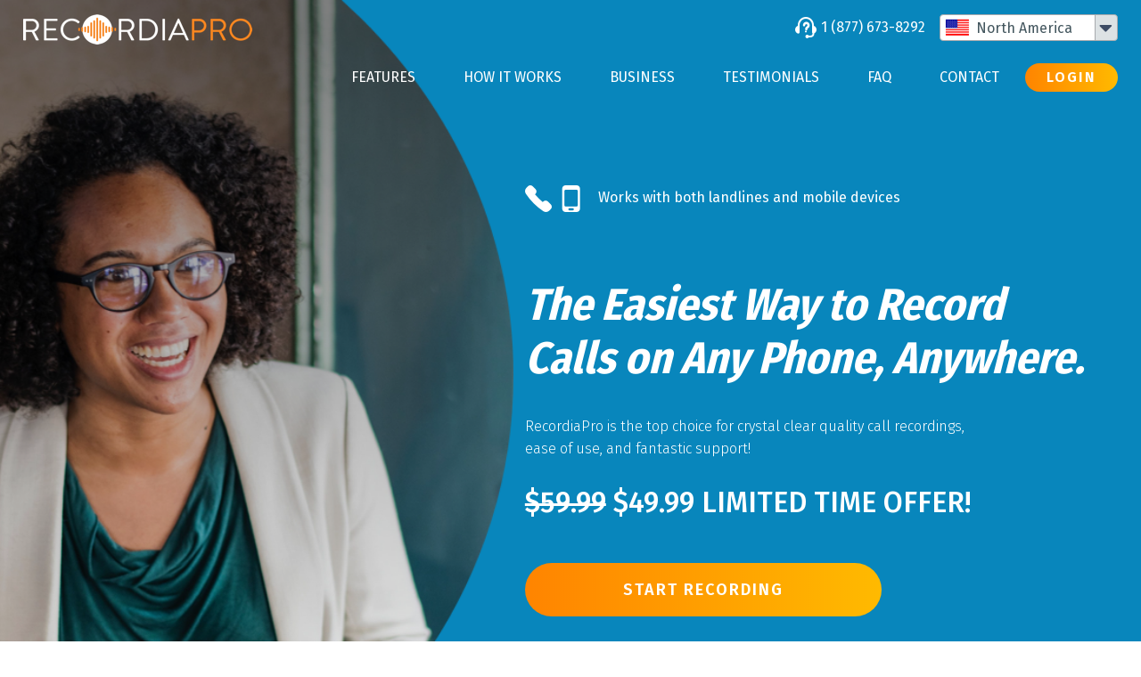

--- FILE ---
content_type: text/html; charset=UTF-8
request_url: https://www.recordiapro.com/
body_size: 45500
content:
<!DOCTYPE html>
<html>
    <head>
    <meta charset="windows-1252">
    <meta name="description" content=" Easily record your incoming and outgoing phone conversations on any phone without needing equipment. Recording phone calls is easy with RecordiaPro. Start call recording today! ">
    <meta name="msvalidate.01" content="F31B17BF7FD642DB29CD3D3E8A086015" />
    <meta name="viewport" content="width=device-width, initial-scale=1">
    <meta name="baseUrl" content="https://www.recordiapro.com" />

    
    <title>  Record Phone Calls Worldwide | Spoof Call Recorder | RecordiaPro  </title>
    <link rel="icon" href="https://www.recordiapro.com/old-site/favicon.ico" />
    <link rel="stylesheet" type="text/css" href="https://www.recordiapro.com/site/css/main.css">
    <link rel="stylesheet" type="text/css" href="https://www.recordiapro.com/site/css/custom.css">
    <script src="https://code.jquery.com/jquery-3.3.1.min.js" integrity="sha256-FgpCb/KJQlLNfOu91ta32o/NMZxltwRo8QtmkMRdAu8=" crossorigin="anonymous"></script>
    <script type="text/javascript" src="https://www.recordiapro.com/site/js/main.js"></script>

    <script src='https://www.google.com/recaptcha/api.js'></script>
    <script src="https://kit.fontawesome.com/b97caf5ea9.js" crossorigin="anonymous"></script>


        <!-- Google Analytics -->

        
        
        
        
        

        
        
        


        <!-- Global site tag (gtag.js) - AdWords: 1039317274 -->
        <script async src="https://www.googletagmanager.com/gtag/js?id=AW-1039317274"></script>
        <script>
            window.dataLayer = window.dataLayer || [];
            function gtag(){dataLayer.push(arguments);}
            gtag('js', new Date());

            gtag('config', 'UA-5215430-2');
            gtag('config', 'AW-1039317274');

            <!-- New Google Analytics -->
            gtag('config', 'G-2XMQC83BCK');
        </script>

        <!-- End Google Analytics -->

        <!-- Google tag (gtag.js) -->









        <!-- BING TAG -->
        <script>(function(w,d,t,r,u){var f,n,i;w[u]=w[u]||[],f=function(){var o={ti:"21000297"};o.q=w[u],w[u]=new UET(o),w[u].push("pageLoad")},n=d.createElement(t),n.src=r,n.async=1,n.onload=n.onreadystatechange=function(){var s=this.readyState;s&&s!=="loaded"&&s!=="complete"||(f(),n.onload=n.onreadystatechange=null)},i=d.getElementsByTagName(t)[0],i.parentNode.insertBefore(n,i)})(window,document,"script","//bat.bing.com/bat.js","uetq");</script>

    
    <meta name="google-site-verification" content="3kkC8Uyp7B_iWWDn2JuNKAPOrHkLAQyaxNkHVHgMpa0" />
        <script type='application/ld+json'>
        {
            "@context": "http://www.schema.org",
            "@type": "corporation",
            "aggregateRating": {
                "@type": "aggregateRating",
                "ratingValue": "5",
                "reviewCount": "9564"
            },
            "brand": "RecordiaPro",
            "contactPoint": [{
                "@type": "ContactPoint",
                "telephone": "+1-877-673-8292",
                "contactType": "customer service",
                "contactOption" : "TollFree"
            }],
            "email" : "mailto:supportstaff@recordiapro.com",
            "legalName" : "Recordia LLC",
            "logo" : "https://www.recordiapro.com/site/images/logo.png",
            "telephone" : "+18776738292",
            "description": "Record Phone Calls Worldwide",
            "url" : "https://www.recordiapro.com",
            "significantLink" : "https://www.recordiapro.com/pricing"
        }
    </script>

    </head>
    <body class=" home ">

            <header>

        <div class="hero-image"></div>

        <div class="header-upper">
    <div class="logo logo-mobile">
        <a href="https://www.recordiapro.com">
            <img class="mobile" src="https://www.recordiapro.com/site/images/recordiapro_logo_mobile.png" width="154" height="21">
        </a>
    </div>
    <div class="mobile-menu-trigger"></div>
    <div class="location-and-number">
        <div class="logo logo-desktop">
            <a href="https://www.recordiapro.com">
                <img class="desktop" src="https://www.recordiapro.com/site/images/recordiapro_logo.png" width="257" height="34">
            </a>
        </div>
        <span class="phone-number icons-support-header"><a href="tel:+18776738292" itemprop="telephone">1 (877) 673-8292</a></span>
        <div class="location">

    <div class="country">
        <div id="country" class="select">
                            <span class="country-name icons-flag-north-america">North America</span><span class="arrow"></span>
            
            
                
            
                
            

        </div>

        <div id="country_drop" class="dropdown">
            <ul>
                
                                    <li data-id="north-america" data-name="North America" class="icons-flag-north-america">North America</li>
                                    <li data-id="global" data-name="Global" class="icons-flag-global">Global</li>
                
            </ul>
        </div>

    </div>

</div>    </div>
    <nav class="menu">
        <ul>
            <li><a href="https://www.recordiapro.com/call-recorder-features">Features</a></li>
            <li><a href="https://www.recordiapro.com/call-recording">How it Works</a></li>
            <li><a href="https://www.recordiapro.com/call-recording-for-business">Business</a></li>
            <li><a href="https://www.recordiapro.com/testimonials">Testimonials</a></li>
            <li><a href="https://www.recordiapro.com/how-to-record-phone-calls">FAQ</a></li>
            <li><a href="https://www.recordiapro.com/contact">Contact</a></li>
            <li class="login"><a href="https://www.recordiapro.com/login">Login</a></li>
        </ul>
    </nav>
</div>

        <div class="banner banner-home">
            <div class="cta-main">
                    <span class="preh1">
                        <i class="icons-landline-and-mobile"></i>Works with both landlines and mobile devices <br />















                    </span>
                <h1>The Easiest Way to Record Calls on Any Phone, Anywhere.</h1>
                <span class="posth1">
                    <span itemprop="brand">RecordiaPro</span> is the top choice for crystal clear quality call recordings, ease of use, and fantastic support!
                    <h3 style="color: white; margin-bottom: 1rem; font-size: 2rem; line-height: 2rem;">
                        <span style="text-decoration: line-through">$59.99</span> $49.99 Limited Time Offer!
                    </h3>
                </span>
                <p class="cta-main-button">
                    <a class="button button-primary" href="https://www.recordiapro.com/pricing">
                        Start Recording
                    </a>
                </p>
                <p class="cta-main-lower-text">
                    <img src="https://www.recordiapro.com/site/images/no_app_to_download_no_contracts.png" alt="No App to Download. No Contracts.">
                </p>

            </div>
        </div>

        <svg class="curve-balanced-up" wheight="76px" viewBox="0 0 1800 76" version="1.1" xmlns="http://www.w3.org/2000/svg" xmlns:xlink="http://www.w3.org/1999/xlink">
    <g id="Home" stroke="none" stroke-width="1" fill="none" fill-rule="evenodd">
        <g id="curves" transform="translate(-87.000000, -189.000000)" fill="#ffffff">
            <path d="M1887,265 L87,265 L87,189 C276.409935,232.105488 608.488266,260.915748 986.5,260.915748 C1365.17786,260.915748 1697.76029,232.232681 1887,189 L1887,265 Z" id="Path"></path>
        </g>
    </g>
</svg>
    </header>

        <div class="main" itemscope itemprop="mainContentOfPage">

            
    <section class="testimonials-single">
        <div class="section-inner">
                            <blockquote>
                    <p>&quot;RecordiaPro is the single most important tool we use in our training classes both for sales reps and sales managers.&quot;</p>
                    <footer>
                        <span>Lauren Bailey</span>
                        Factor 8 Inside Sales Training
                    </footer>
                </blockquote>
                            <blockquote>
                    <p>&quot;Your product is the ULTIMATE solution for my clients going through child custody &amp; divorce cases. Our family law practice refers you to all our clients.&quot;</p>
                    <footer>
                        <span>Santiago Nelson</span>
                        Attorney
                    </footer>
                </blockquote>
                            <blockquote>
                    <p>&quot;We&#039;ve found RecordiaPro to be an effective tool for our Mystery Shop Program to monitor our franchisees and we&#039;ve found the customer service has been fantastic.&quot;</p>
                    <footer>
                        <span>Christina Chartrand</span>
                        Senior Helpers
                    </footer>
                </blockquote>
                            <blockquote>
                    <p>&quot;We think it’s a great tool for HR and Hiring managers. We love to listen in on the screen interviews and able to replay each interview.&quot;</p>
                    <footer>
                        <span>Vice President HR</span>
                        EBA, LLC
                    </footer>
                </blockquote>
                            <blockquote>
                    <p>&quot;I use RecordiaPro to record executive interviews conducted on behalf of research clients who want to hear the conversations. It works well and meets my needs.&quot;</p>
                    <footer>
                        <span>Emily M</span>
                        Macon, GA
                    </footer>
                </blockquote>
                            <blockquote>
                    <p>&quot;THE SETUP WAS NO PROBLEM AT ALL… the cell phone call recordings are starting to pour in… Kudos to RecordiaPro!&quot;</p>
                    <footer>
                        <span>Judith H</span>
                        Crestview, Fl
                    </footer>
                </blockquote>
                            <blockquote>
                    <p>&quot;You have done more than enough for me, I wish I can advertise for RecordiaPro. I WILL RECCOMEND YOUR SERVICE TO ANYONE I KNOW just because of the way I have been treated.&quot;</p>
                    <footer>
                        <span>Nicole G</span>
                        Southfield, MI
                    </footer>
                </blockquote>
                            <blockquote>
                    <p>&quot;Your product worked great- WE NAILED The HARRASER BY AUTOMATICALLY RECORDING ALL MY DAUGHTERS INCOMING CALLS and also captured his caller ID. Thanks for making it so easy.&quot;</p>
                    <footer>
                        <span>Seth H</span>
                        Teaneck, NJ
                    </footer>
                </blockquote>
                            <blockquote>
                    <p>&quot;I love this product. I plan to tell every mother of teenagers I know about this. You could never imagine the depths of help you are providing to families. YOUR TECHS HAVE BEEN VERY SUPPORTIVE AND HELPFUL!&quot;</p>
                    <footer>
                        <span>Shoshanna K</span>
                        Flint, MI
                    </footer>
                </blockquote>
                            <blockquote>
                    <p>&quot;Your product is the ULTIMATE SOLUTION FOR MY CLIENTS GOING THROUGH CHILD CUSTODY &amp; DIVORCE CASES. Our family law practice refers you to all our clients.&quot;</p>
                    <footer>
                        <span>Santiago N</span>
                        Esq
                    </footer>
                </blockquote>
                            <blockquote>
                    <p>&quot;Reliable. It gives me peace of mind.&quot;</p>
                    <footer>
                        <span>Kelly S</span>
                        Decatur, AL
                    </footer>
                </blockquote>
                            <blockquote>
                    <p>&quot;Great service thanks!!!!!&quot;</p>
                    <footer>
                        <span>Nathan S</span>
                        Toledo, Ohio
                    </footer>
                </blockquote>
                            <blockquote>
                    <p>&quot;The one or two times I called, the person who helped me was very polite and nice. Appreciated the good service.&quot;</p>
                    <footer>
                        <span>Justin H</span>
                        Chattanooga, TN
                    </footer>
                </blockquote>
                            <blockquote>
                    <p>&quot;You have a great service...Thank you!&quot;</p>
                    <footer>
                        <span>Maggie T</span>
                        Syracuse, NY
                    </footer>
                </blockquote>
                            <blockquote>
                    <p>&quot;I do think this is a very valuable service and I will continue to use it.&quot;</p>
                    <footer>
                        <span>Arun R</span>
                        Lawrence, MA
                    </footer>
                </blockquote>
                            <blockquote>
                    <p>&quot;Staff seemed responsive to questions and concerns&quot;</p>
                    <footer>
                        <span>Pamela J</span>
                        Albuquerque, NM
                    </footer>
                </blockquote>
                            <blockquote>
                    <p>&quot;Rich is great to work with and always responds very quickly.&quot;</p>
                    <footer>
                        <span>Jodi R</span>
                        St. Louis, MO
                    </footer>
                </blockquote>
                            <blockquote>
                    <p>&quot;Ive always liked the service very much- Im a freelance writer who records phone interviews.&quot;</p>
                    <footer>
                        <span>Shawn C</span>
                        Calgary, AB
                    </footer>
                </blockquote>
                            <blockquote>
                    <p>&quot;Thanks for this wonderful technology...it levels the playing field with collection agencies.&quot;</p>
                    <footer>
                        <span>Lynne D</span>
                        Mason City, IA
                    </footer>
                </blockquote>
                            <blockquote>
                    <p>&quot;Thanks for this wonderful technology...it levels the playing field with collection agencies.&quot;</p>
                    <footer>
                        <span>Lynne D</span>
                        Mason City, IA
                    </footer>
                </blockquote>
                            <blockquote>
                    <p>&quot;We think it’s A GREAT TOOL FOR HUMAN RESOURCE DEPTS AND HIRING MANAGERS. We love to listen in on the screen interviews and we love being able to replay each interview before making recommendations…&quot;</p>
                    <footer>
                        <span>Vice President HR</span>
                        EBA, LLC
                    </footer>
                </blockquote>
                            <blockquote>
                    <p>&quot;My need for RecordiaPro has diminished as we have gone ahead with litigation, but it was an excellent tool and well worth the cost.&quot;</p>
                    <footer>
                        <span>Darrin R</span>
                        Bronx, NY
                    </footer>
                </blockquote>
                            <blockquote>
                    <p>&quot;LOVE your services! I have recommended you to several friends and business associates!&quot;</p>
                    <footer>
                        <span>Florence P</span>
                        San Diego, CA
                    </footer>
                </blockquote>
                            <blockquote>
                    <p>&quot;As an attorney, sometimes you need to KEEP DETAILED RECORDS OF IMPORTANT CALLS. Not only does RecordiaPro allow me to do that but saving my calls to my desktop allows me to revisit them anytime I want.&quot;</p>
                    <footer>
                        <span>Brian A</span>
                        Miami Beach FL
                    </footer>
                </blockquote>
                            <blockquote>
                    <p>&quot;I appreciate the quality of the recorded call. I use recorded calls for video and aidio interviews and quality is very important to me. I also use the service for interviews for special written (journalistic) reports as a &quot;note-keeping&quot; service for easy reference when writing a story.&quot;</p>
                    <footer>
                        <span>Dave W</span>
                        Anchorage, AK
                    </footer>
                </blockquote>
                            <blockquote>
                    <p>&quot;Wow, A MYSTERY SHOPPERS DREAM... Love the corporate accounts!&quot;</p>
                    <footer>
                        <span>Chelly I</span>
                        Memphis, TN
                    </footer>
                </blockquote>
                            <blockquote>
                    <p>&quot;I have been very pleased not only with the service but also with the support.&quot;</p>
                    <footer>
                        <span>Florence P</span>
                        San Diego, CA
                    </footer>
                </blockquote>
                            <blockquote>
                    <p>&quot;I originally signed up to record sales calls for my business for later review to help improve my cold calling skills. It also came in handy in gathering evidence for a restraining order against my ex. Thanks!.&quot;</p>
                    <footer>
                        <span>Veronica L</span>
                        Dayton, OH
                    </footer>
                </blockquote>
                            <blockquote>
                    <p>&quot;Ive been looking for an EASY WAY TO RECORDING INBOUND CALLS TO MY VIRTUAL BUSINESS PHONE LINE forever. Boy, am I glad I called you guys!&quot;</p>
                    <footer>
                        <span>Liz P</span>
                        NY, NY
                    </footer>
                </blockquote>
                            <blockquote>
                    <p>&quot;Your Account Manager makes it easy to MANAGE THE RECORDINGS FOR MY MOBILE SALES FORCE. ONE MORE THING, CAN WE SET THIS UP FOR MY CALL CENTER AS WELL?&quot;</p>
                    <footer>
                        <span>Floyd N</span>
                        Las Vegas, NV
                    </footer>
                </blockquote>
                            <blockquote>
                    <p>&quot;Your Support reps are always very helpful.&quot;</p>
                    <footer>
                        <span>Walter G</span>
                        Raleigh, NC
                    </footer>
                </blockquote>
                            <blockquote>
                    <p>&quot;Im so glad that you exist!&quot;</p>
                    <footer>
                        <span>Jaime L</span>
                        Savannah, GA
                    </footer>
                </blockquote>
                            <blockquote>
                    <p>&quot;I cant find anyone that provides what you do. It is important to me so keep it up!&quot;</p>
                    <footer>
                        <span>Gerard A</span>
                        Portland, ME
                    </footer>
                </blockquote>
                            <blockquote>
                    <p>&quot;I actually downloaded the Business phone Call Recording and played them on my I-tunes software. MP3 CALL RECORDING FILES MAKE IT PRETTY EASY!&quot;</p>
                    <footer>
                        <span>Danny M</span>
                        Honesdale, PA
                    </footer>
                </blockquote>
                            <blockquote>
                    <p>&quot;This service has been invaluable to me. A friend who used it told me about, and I signed up for it. The ease of signing up was incredible. Thank you for this service.&quot;</p>
                    <footer>
                        <span>Cory O</span>
                        Bennington, VT
                    </footer>
                </blockquote>
                            <blockquote>
                    <p>&quot;We were VERY IMPRESSED WITH THE QUALITY OF THE PHONE CALL. Excellent product.&quot;</p>
                    <footer>
                        <span>Marshall P</span>
                        Jerusalem, OH
                    </footer>
                </blockquote>
                            <blockquote>
                    <p>&quot;The service is useful to me to avoid having to purchase expensive conference call recorders; also, recording via Skype is not reliable so we have to record via phone to ensure no audio drop outs and your service makes it easy for us.&quot;</p>
                    <footer>
                        <span>Thelma R</span>
                        Santa Barbara, CA
                    </footer>
                </blockquote>
                    </div>
    </section>

    <section class="features">
        <div class="section-inner">
            <ul>
    <li>
        <i class="icon-prehheader icons-record"></i>
        <h3>Record Silently or Obviously</h3>
        <p>Record incoming and outboud calls silently or enable an optional recording beep to periodically remind parties that the call is being recorded.</p>
    </li>





    <li>
        <i class="icon-prehheader icons-transcribe"></i>
        <h3>Transcription Services</h3>
        <p>Professional transcribers can convert either your recorded or uploaded conversations to text.</p>
    </li>
    <li>
        <i class="icon-prehheader icons-global"></i>
        <h3>Worldwide Recording</h3>
        <p>Record globally international call recording etc.</p>
    </li>
</ul>
<p class="all-features"><a href="https://www.recordiapro.com/call-recorder-features" class="button-secondary">ALL FEATURES</a></p>        </div>
    </section>

    <section class="how-it-works background-light">

        <svg class="curve-right-up" height="300px" viewBox="0 0 1800 300" version="1.1" xmlns="http://www.w3.org/2000/svg" xmlns:xlink="http://www.w3.org/1999/xlink">
    <g id="Home" stroke="none" stroke-width="1" fill="none" fill-rule="evenodd">
        <g id="curves" transform="translate(-1499.000000, -680.000000)" fill="#ffffff">
            <path d="M2399,919.002504 C2077.22656,971.803475 1499,979.012838 1499,979.012838 L1499,680 L3299,680 C3299,680 2720.77344,866.201532 2399,919.002504 Z" id="Path"></path>
        </g>
    </g>
</svg>
        <div class="section-inner cols-1-1">
                        <div class="text">
    <h2>Setup in Moments, Without Having to Download Anything!</h2>
    <ol class="custom-counter">
        <li class="current">After sign up you will instantly receive an email with an easy setup link and info that takes only seconds.</li>
        <li>Place your outgoing call through our easy access number or silently conference RecordiaPro into an incoming call.</li>
        <li>Call Recordings show up instantly to your online Cloud Account Manager where you can download, transcribe or share any call.</li>
    </ol>
    <p>
        <a class="button button-secondary" href="https://www.recordiapro.com/pricing">Get Started</a>
    </p>
            <p class="post-button-link">
            <a href="https://www.recordiapro.com/call-recording">Or, Learn More</a>
        </p>
    </div>
<div class="image">
    <img src="https://www.recordiapro.com/site/images/How-1.png" width="630" height="630" alt="Welcome Email">
    <img src="https://www.recordiapro.com/site/images/How-2.png" width="630" height="630" alt="Place your outgoing call">
    <img src="https://www.recordiapro.com/site/images/How-3.png" width="630" height="630" alt="Cloud account manager">
</div>        </div>

        <svg class="curve-left-down" height="143px" viewBox="0 0 1800 143" version="1.1" xmlns="http://www.w3.org/2000/svg" xmlns:xlink="http://www.w3.org/1999/xlink">
    <g id="Home" stroke="none" stroke-width="1" fill="none" fill-rule="evenodd">
        <g id="curves" transform="translate(-1499.000000, -1098.000000)" fill="#ffffff">
            <path d="M3299,1108.59922 L3299,1241 L1499,1241 C1499,1241 2097.93925,1130.74404 2399,1108.59922 C2700.06075,1086.4544 3299,1108.59922 3299,1108.59922 Z" id="Path"></path>
        </g>
    </g>
</svg>
    </section>

    <section class="complete-control">
        <div class="section-inner">
            <h2>Complete Control at Your Fingertips</h2>
<p class="under-header-text">Call Recordings show up instantly to your online Cloud Account Manager.</p>

<div class="cols-1-1">

    <div class="image">
        <img src="https://www.recordiapro.com/site/images/complete-control.png">
    </div>

    <div class="text">
        <dl>
            <dt><span class="icons-globalcalling"></span>Global Call Recording</dt>
            <dd>If you don’t choose Global Wallet on checkout, add it on later.</dd>




            <dt><span class="icons-manager"></span>Manage Recordings</dt>
            <dd>Organize recordings with labels and notes, download, or share any call.</dd>

            <dt><span class="icons-dialpad"></span>Virtual Number</dt>
            <dd>Add a virtual number to your phone to make & receive recorded calls while keeping your personal number private for only $36/year.</dd>

            <dt><span class="icons-searchcheck"></span>Manage Phones</dt>
            <dd>Add up to 5 phones to skip the pin entry step for on demand recordings and incoming calls.</dd>

            <dt><span class="icons-transcript"></span>Order Transcriptions</dt>
            <dd>Pick which calls you want to order a transcription for, or upload your own.</dd>
        </dl>
    </div>

</div>

<p class="get-started">
    <a class="button button-secondary" href="https://www.recordiapro.com/pricing">Get Started</a>
</p>
        </div>
    </section>

    <section class="call-recording-for-businesses">

        <svg class="curve-right-up" height="300px" viewBox="0 0 1800 300" version="1.1" xmlns="http://www.w3.org/2000/svg" xmlns:xlink="http://www.w3.org/1999/xlink">
    <g id="Home" stroke="none" stroke-width="1" fill="none" fill-rule="evenodd">
        <g id="curves" transform="translate(-1499.000000, -680.000000)" fill="#ffffff">
            <path d="M2399,919.002504 C2077.22656,971.803475 1499,979.012838 1499,979.012838 L1499,680 L3299,680 C3299,680 2720.77344,866.201532 2399,919.002504 Z" id="Path"></path>
        </g>
    </g>
</svg>
        <div class="section-inner">
            <h2>Call Recording for Businesses of All Sizes</h2>

<div class="text">

    <h3>Small to Medium Businesses</h3>
    <p>For inside sales teams, mystery shopping or agents on the road, our custom solutions will fit your specs.</p>

    <h3>Enterprise & Fortune 500</h3>

    <p>Integrate call recording and click2call directly into your own Mystery Shop scoring platform.</p>

    <h4 class="highlight-dark">See how recordiapro can service your business call recording needs</h4>
    <p class="phone-number"><a href="tel:+18776738292" itemprop="telephone">1 (877) 673-8292</a></p>

    <p class="learn-more"><a href="https://www.recordiapro.com/call-recording-for-business">LEARN MORE</a></p>

</div>
<div class="image">
    <img src="https://www.recordiapro.com/site/images/call-recording-for-businesses.png" alt="">
</div>        </div>

        <div class="client-logos">
    <img src="https://www.recordiapro.com/site/images/logos/verizon-wireless.png" alt="Verizon Wireless" width="82" height="30">
    <img src="https://www.recordiapro.com/site/images/logos/care-1st.png" alt="Care 1st" width="82" height="33">
    <img src="https://www.recordiapro.com/site/images/logos/senior-helpers.png" alt="Senior Helpers" width="86" height="32">
    <img src="https://www.recordiapro.com/site/images/logos/bp.png" alt="BP" width="68" height="81">
    <img src="https://www.recordiapro.com/site/images/logos/health-first.png" alt="Health First" width="83" height="20">
    <img src="https://www.recordiapro.com/site/images/logos/qvc.png" alt="QVC" width="74" height="27">
    <img src="https://www.recordiapro.com/site/images/logos/unicef.png" alt="Unicef" width="82" height="20">
    <img src="https://www.recordiapro.com/site/images/logos/espn.png" alt="ESPN" width="80" height="20">
    <img src="https://www.recordiapro.com/site/images/logos/centene.png" alt="Centene" width="78" height="19">
    <img src="https://www.recordiapro.com/site/images/logos/corvel.png" alt="Corvel" width="78" height="35">
    <img src="https://www.recordiapro.com/site/images/logos/com-for-care.png" alt="Com For Care" width="83" height="29">
    <img src="https://www.recordiapro.com/site/images/logos/snap-on-tools.png" alt="Snap On Tools" width="82" height="10">
    <img src="https://www.recordiapro.com/site/images/logos/msnbc.png" alt="MSNBC" width="52" height="10">
    <img src="https://www.recordiapro.com/site/images/logos/xerox.png" alt="Xerox" width="82" height="24">
</div>
    </section>

    <section class="when-life-calls">

        <div class="section-inner">
            <h2>When Life Calls, RecordiaPro Answers</h2>

<nav class="nav">
    <ul>
        <li data-target="interviews" data-icon="interviews">
            <i class="icons-interviews-blue"></i>
            Interviews Anywhere
        </li>
        <li data-target="sales_training" data-icon="support">
            <i class="icons-support-blue"></i>
            Sales Training &amp; Lead Generation
        </li>
        <li data-target="security_audits" data-icon="lock-shield">
            <i class="icons-lock-shield-blue"></i>
            Insurance, Security and Brokers
        </li>
        <li data-target="harssment_and_threats" data-icon="smiley-mad">
            <i class="icons-smiley-mad-blue"></i>
            Harassment and Threats
        </li>
        <li data-target="coaching_and_readings" data-icon="astrology-stars">
            <i class="icons-astrology-stars-blue"></i>
            Coaching and Readings
        </li>
        <li data-target="disputes_and_legal_conflicts" data-icon="legal-hammer">
            <i class="icons-legal-hammer-blue"></i>
            Disputes and Legal Conflicts
        </li>
    </ul>
</nav>

<div class="details">

    <div id="interviews" class="detail">
        <ul>
            <li>
                <h4>In-depth / Technical Interviews</h4>
                <p>Writing a book or conducting a phone interview for your thesis? RecordiaPro\'s got you covered! Focus on the interview and put down the pen. Have the freedom to speak as long as you can while knowing every second is being recorded. Take advantage of our Transcription service that turns the spoken word into a text document within 24 hours!</p>
            </li>

            <li>
                <h4>Journalism and Media</h4>
                <p>RecordiaPro offers the perfect solution for busy journalists who don\'t have time or patience for bulky recording equipment. Record your phone interviews or investigative reporting on the run, in the car, or even in the office with RecordiaPro. Concentrate on your interview and phone call instead of getting side tracked with frantic note taking. Don\'t miss one little, nitty gritty detail! </p>
            </li>

            <li>
                <h4>Podcasts and Broadcasts</h4>
                <p>Our army of bloggers who use RecordiaPro daily to record phone calls for podcasts are the bedrock of our business. RecordiaPro is, by far, the easiest and fastest way to record podcast phone calls and stream them online for the world to hear. You choose to download the call in either .wav or .mp3 format, depending on your preference. Not only that, but RecordiaPro allows you to record only one side of the conversation for easy editing & listening!</p>
            </li>

            <li>
                <h4>For Radio &amp; TV</h4>
                <p> At home, on the street or in the car, RecordiaPro is your number one solution to record phone interviews with celebrities, newsmakers or anyone else at the push of a button RecordiaPro allows you to focus on creating a great interview while leaving the note taking to us. No more attaching tape players, pieces of equipment or audio recorders, RecordiaProworks directly with the phone you have right now without the need for extra hardware, software, downloads or apps! Our call recordings have been streamed on live TV, radio broadcasts and podcasts throughout the world in the crystal clear quality that is the hallmark of our product and brand. Depend on the king of call recording to deliver the most reliable and powerful interview recording solution available.</p>
            </li>
        </ul>
    </div>

    <div id="sales_training" class="detail">
        <ul>
            <li>
                <h4>Appointment Setting &amp; Lead Generation</h4>

            </li>

            <li>
                <h4>Sales Training</h4>
                <p>Sales Training for all industries and niches. Lead model sales calls and keep the files handy for distribution and study to all sales associates!</p>
                <p>Cold callers and lead generation specialist will love RecordiaPro’s Caller ID Spoofing and call recording.  Generate leads from anywhere in the country and setup appointments for reps immediately from any phone, anytime and anywhere!</p>
            </li>

            <li>
                <h4>Evaluations</h4>
                <p>Supervisors love RecordiaPro because we allow them to listen and evaluate every dial your callers make, no matter where they are located. Coach your team on their intonation, clarity of speech, rebuttal skills, and closing abilities from anywhere!</p>
            </li>
        </ul>
    </div>

    <div id="security_audits" class="detail">
        <ul>
            <li>
                <h4>Mid call Verification</h4>
                <p>Need to record statements for insurance or investment purposes? If your a call center or an individual broker RecordiaPro can help. Record from the beginning or record mid call  ... from any phone, anywhere!</p>
                <p>Call recording for brokers and agents has become mandatory in many jurisdictions with increased legislation and tighter regulations.  RecordiaPro helps you comply with MiFID II, Dodd Frank, UK Financial Conduct Authority (FCA), Financial Industry Regulatory Authority (FINRA), Securities and Exchange Commission (SEC), Commodity Futures Trading Commission (CFTC), National Futures Association (NFA), Investment Industry Regulatory Organization of Canada (IIROC), Monetary Authority of Singapore, Hong Kong Security and Futures Commission, and other similar governing bodies around the world.</p>
            </li>
        </ul>
    </div>

    <div id="harssment_and_threats" class="detail">
        <ul>
            <li>
                <h4>Phone Harassment</h4>
                <p>RecordiaPro provides a detailed record of who called, when they called & most importantly a recording of the phone call itself!</p>
            </li>

            <li>
                <h4>Prank Call Recording</h4>
                <p>Stand up for yourself and record your incoming phone calls, expose the prank caller & share the information with the world.</p>
            </li>

            <li>
                <h4>Bullying Phone Calls</h4>
                <p>Don\'t let your child be intimidated, empower them with RecordiaPro and give them a way to pick up the phone with confidence and strength.</p>
            </li>

            <li>
                <h4>Catch and Record Stalkers</h4>
                <p>Fight back with the easiest way to expose blocked callers & record conversations. Stalkers think they are smart, but RecordiaPro customers are smarter! </p>
            </li>
        </ul>

        <p><strong>RecordiaPro has been recommended by respected attornies across the nation as the best way to record important conversations during very difficult times.</strong></p>
    </div>

    <div id="coaching_and_readings" class="detail">
        <ul>
            <li>
                <h4>Life Coach Sessions</h4>
                <p>Offer your clients an excellent way to review important phone sessions. Words can unfortunately be fleeting but not with RecordiaPro! Your words of wisdom, advice, analysis and encouragement can be recorded and stored forever. Your client can enjoy a review of each session on their own time, reviewing the expert guidance and counsel that you provide.</p>
            </li>

            <li>
                <h4>Psychic Readings</h4>
                <p>Use the most simple call recording technology available today to record phone sessions with psychics, life coaches or any phone based conversations. Make sure to capture and recapture every word to have as a keepsake for future reference.</p>
            </li>

            <li>
                <h4>Therapy Phone Session</h4>
                <p>Use the most simple call recording technology available today to record phone sessions with psychics, life coaches or any phone based conversations. Make sure to capture and recapture every word to have as a keepsake for future reference.</p>
            </li>
        </ul>
    </div>

    <div id="disputes_and_legal_conflicts" class="detail">
        <ul>
            <li>
                <h4>When Disputes Turn Ugly</h4>
                <p>Disputes with friends, ex -spouses, loved ones, or business partners can get nasty & personal. What better leverage and negotiating power than the exact words and conversations that proves your case! Child custody, divorce, negligence & harassment are just some examples of cases in which RecordiaPro is utilized & employed & recommended by Family Law attorneys! Your call recordings can be downloaded and E-mailed to anyone, including your attor personal disputes become legal disputes and the phone turns into the only means of communication. Make sure to have every call documented, logged and RECORDED! Neighborly disputes are a fact of life and friends could become foes overnight. Take the responsible step and record each and every phone call before the issue escalates into a case! Phone calls are completely transparent, crystal clear and are recorded without a trace. Best of all, you can choose specifically which calls you want to record and share them with anyone at the click of a mouse!</p>
            </li>

            <li>
                <h4>For Child Custody Cases</h4>
                <p>RecordiaPro has been recommended by respected family attorneys across the nation as the best way to record important conversations during very difficult times. While you can’t spy on another person’s phone, you can easily record any phone call that comes in and out of your phone. Take control of your family life today & give us a try.</p>
            </li>

            <li>
                <h4>During Divorce Proceedings</h4>
                <p>Communication with an ex can be stressful, tense and sometimes very painful. He said, She said, They said a lot of hurtful, and possibly, even some incriminating things. Get the peace of mind you deserve and record each or every phone call with the ex at the push of a button! RecordiaPro is the perfect solution for recording individual or all phone calls, whether you’re the one making or receiving the call. What’s best is that calls are easily shared with your attorney or other family and friends with the click of a mouse!</p>
            </li>
        </ul>
    </div>

</div>        </div>

    </section>

    <section class="we-also-offer">

        <svg class="curve-right-up" height="300px" viewBox="0 0 1800 300" version="1.1" xmlns="http://www.w3.org/2000/svg" xmlns:xlink="http://www.w3.org/1999/xlink">
    <g id="Home" stroke="none" stroke-width="1" fill="none" fill-rule="evenodd">
        <g id="curves" transform="translate(-1499.000000, -680.000000)" fill="#ffffff">
            <path d="M2399,919.002504 C2077.22656,971.803475 1499,979.012838 1499,979.012838 L1499,680 L3299,680 C3299,680 2720.77344,866.201532 2399,919.002504 Z" id="Path"></path>
        </g>
    </g>
</svg>
        <div class="section-inner">
            <h2>We Also Offer</h2>
<div class="items">
    <div class="item">
        <i class="icons-global icon-prehheader"></i>
        <h3>Global Wallet</h3>
        <p>Record calls from and to anywhere in the world. Perfect for the global traveler, international sales teams and everything in between.</p>
    </div>
    <div class="item">
        <i class="icons-vpn icon-prehheader"></i>
        <h3>Virtual Number</h3>
        <p>Add a virtual number to your phone to make & receive recorded calls while keeping your personal number private for only <strong>$36/year</strong>.</p>
    </div>
</div>        </div>

        <svg class="curve-balanced-up-inner" height="104px" viewBox="0 0 1800 104" version="1.1" xmlns="http://www.w3.org/2000/svg" xmlns:xlink="http://www.w3.org/1999/xlink">
    <g id="Home" stroke="none" stroke-width="1" fill="none" fill-rule="evenodd">
        <g id="curves" transform="translate(-99.000000, -349.000000)" fill="#0886BC">
            <path d="M99,451 C99,451 556.488281,349 1011,349 C1465.51172,349 1899,451 1899,451 L1899,454 L99,454 L99,451 Z" id="Rectangle-4"></path>
        </g>
    </g>
</svg>
    </section>


        </div>

            <footer class="footer">
    <div class="footer-upper">

        <nav class="footer-nav">
           <h3>Navigation</h3>
           <ul>
               <li><a href="https://www.recordiapro.com/call-recording">How it Works</a></li>
               <li><a href="https://www.recordiapro.com/call-recorder-features">Features</a></li>
               <li><a href="https://www.recordiapro.com/pricing">Pricing</a></li>
               <li><a href="https://www.recordiapro.com/how-to-record-phone-calls">FAQ</a></li>
               <li><a href="https://www.recordiapro.com/call-recording-for-business">Call Recording for Business</a></li>
               <li><a href="https://www.recordiapro.com/login">Log in</a></li>
           </ul>
        </nav>

        <nav class="footer-nav">
           <h3>Features</h3>
           <ul>
               <li><a href="https://www.recordiapro.com/how-to-record-a-phone-call/iphone">Record Calls on iPhone</a></li>
               <li><a href="https://www.recordiapro.com/how-to-record-a-phone-call/android">Record Calls on Android</a></li>
               <li><a href="https://www.recordiapro.com/global">Global Call Recording</a></li>

               <li><a href="https://www.recordiapro.com/call-recorder-features">Transcribe Phone Calls</a></li>
           </ul>
        </nav>

        <nav class="footer-nav">
            <h3>Questions?</h3>
            <ul>
                <li><a href="https://www.recordiapro.com/privacy">Privacy Policy</a></li>
                <li><a href="https://www.recordiapro.com/terms">Terms of Service</a></li>
                <li><a href="https://www.recordiapro.com/api/terms">API Terms of Use</a></li>
                <li><a href="https://www.recordiapro.com/api/privacy">API Privacy</a></li>
                <li><a href="https://www.recordiapro.com/api/aup">API Acceptable Use Policy</a></li>
                <li><a href="https://www.recordiapro.com/contact">Contact Us</a></li>
            </ul>
        </nav>

        <div class="cta-main">
                        <p class="cta-main-even">
        <small><strong>YES,</strong> even on landlines!</small>
    </p>

<p class="cta-main-text">Start Recording From Any Phone</p>


<p class="cta-main-button">
    <a class="button button-primary" href="https://www.recordiapro.com/pricing">Get Started Now</a>
</p>

<p class="cta-main-lower-text"><img src="https://www.recordiapro.com/site/images/no_app_to_download_no_contracts.png" alt="No App to Download. No Contracts."></p>        </div>

       <div class="live-phone-support">
           <h2>Live Phone Support</h2>
           <p>We're friendly, courteous and love to help.</p>
           <p class="phone"><i class="icons-sprite-small icons-support"></i><a href="tel:+18776738292" itemprop="telephone">877-673-8292</a><br><small>Hours M-F 10am-5pm EST</small></p>
           <p class="contact"><i class="icons-sprite-small icons-email"></i><a href="https://www.recordiapro.com/contact">Send us a message</a></p>
       </div>

    </div>

    <div class="footer-lower">
    <div class="section-inner">
        <p class="copyright">&copy; RECORDIAPRO.COM. All rights reserved.</p>
    </div>
</div>
</footer>
<!-- <script type="text/javascript" src="https://www.recordiapro.com/site/js/retina.min.js"></script> -->
            </body>
</html>

--- FILE ---
content_type: text/css
request_url: https://www.recordiapro.com/site/css/main.css
body_size: 77647
content:
@import url("https://fonts.googleapis.com/css?family=Fira+Sans+Condensed:400,700|Fira+Sans:300,400,500,600");
.home .posth1, .plans .rate-lookup h4:before, ol.wizard-steps li:before {
  font-family: 'Fira Sans', sans-serif;
  font-weight: 300; }

header nav.menu ul li a, .home .preh1 {
  font-family: 'Fira Sans', sans-serif;
  font-weight: 400; }

h2, h3, h4.highlight, .cta-main, .cta-main .cta-main-text, .testimonials-single blockquote footer span, .complete-control dt, body .faqs .qa .q, .footer .live-phone-support .phone,
.footer .live-phone-support .contact, .under-header-text, .faqs .faqs-header h2, .faqs .faqs-header p span, .contact h1, .plans .secure-checkout h2 span {
  font-family: 'Fira Sans', sans-serif;
  font-weight: 500; }

.cta-upper .cta-upper-button small {
  font-family: 'Fira Sans', sans-serif;
  font-weight: 500;
  font-style: italic; }

.cta-upper .cta-upper-button a, .contact .form form .submit input, .cta-main .cta-main-button a, .plans .secure-checkout .complete-purchase input[type=submit], header nav.menu ul li.login a, .home .call-recording-for-businesses .learn-more a, ol.custom-counter li:before, .button-secondary, .plans .plan-options .plan .select label {
  font-family: 'Fira Sans', sans-serif;
  font-weight: 600; }

.footer ul {
  font-family: 'Fira Sans Condensed', sans-serif; }

.testimonials-single blockquote p, .how .testimonials .testimonial, .plans .plan-options .plan .price {
  font-family: 'Fira Sans Condensed', sans-serif;
  font-weight: 400; }

.how .testimonials .testimonial blockquote, .plans .plan-options .plan .banner {
  font-family: 'Fira Sans Condensed', sans-serif;
  font-weight: 400;
  font-style: italic; }

.plans .price-summary .price {
  font-family: 'Fira Sans Condensed', sans-serif;
  font-weight: 700; }

.cta-upper .cta-upper-text, .we-also-offer h2, .home h1, .plans header .header-text-large {
  font-family: 'Fira Sans Condensed', sans-serif;
  font-weight: 700;
  font-style: italic; }

.cta-upper .cta-upper-button a, .contact .form form .submit input, .cta-main .cta-main-button a, .plans .secure-checkout .complete-purchase input[type=submit] {
  display: block;
  width: 25rem;
  height: 3.75rem;
  margin: auto;
  line-height: 3.75rem;
  background-image: -webkit-linear-gradient(right, #FFBA00 0%, #FF8400 100%);
  background-image: linear-gradient(-90deg, #FFBA00 0%, #FF8400 100%);
  border-radius: 2rem;
  border-width: 0px;
  text-align: center;
  font-size: 1.125rem;
  letter-spacing: 2px;
  color: #FFFFFF;
  text-decoration: none;
  text-transform: uppercase; }
  .cta-upper .cta-upper-button a:hover, .contact .form form .submit input:hover, .cta-main .cta-main-button a:hover, .plans .secure-checkout .complete-purchase input[type=submit]:hover {
    background-image: -webkit-linear-gradient(left, #FFBA00 0%, #FF8400 100%);
    background-image: linear-gradient(90deg, #FFBA00 0%, #FF8400 100%); }

.cta-upper .cta-upper-button a, .contact .form form .submit input {
  width: 19.375rem; }

header nav.menu ul li.login a {
  display: block;
  padding: 4px 1.5em;
  background-image: -webkit-linear-gradient(right, #FFBA00 0%, #FF8400 100%);
  background-image: linear-gradient(-90deg, #FFBA00 0%, #FF8400 100%);
  border-radius: 2rem;
  text-align: center;
  line-height: 1.5em;
  letter-spacing: 2px;
  color: #FFFFFF;
  text-decoration: none;
  text-transform: uppercase; }
  header nav.menu ul li.login a:hover {
    background-image: -webkit-linear-gradient(left, #FFBA00 0%, #FF8400 100%);
    background-image: linear-gradient(90deg, #FFBA00 0%, #FF8400 100%); }

.home .call-recording-for-businesses .learn-more a {
  display: inline-block;
  width: 18.75rem;
  height: 3.125rem;
  border-radius: 1.6rem;
  border-width: 0;
  box-shadow: none;
  line-height: 3.125rem;
  background-image: -webkit-linear-gradient(right, #FFBA00 0%, #FF8400 100%);
  background-image: linear-gradient(-90deg, #FFBA00 0%, #FF8400 100%);
  text-align: center;
  letter-spacing: 2px;
  color: #FFFFFF;
  text-decoration: none;
  text-transform: uppercase;
  cursor: pointer; }
  .home .call-recording-for-businesses .learn-more a:hover {
    background-image: -webkit-linear-gradient(left, #FFBA00 0%, #FF8400 100%);
    background-image: linear-gradient(90deg, #FFBA00 0%, #FF8400 100%); }

.icons-sprite, .icons-astrology-stars-blue, .icons-astrology-stars-white, .icons-bolt, .icons-business-health-care, .icons-business-journalism, .icons-business-lead-gen, .icons-business-market-research, .icons-business-mystery-shoppers, .icons-business-sales-calls, .icons-business-sales-training, .icons-check, .icons-customid, .icons-customized, .icons-dialpad, .icons-down-arrow, .arrow, .icons-email, .icons-embed, .icons-experience, .icons-facebook, .icons-flag-global, .icons-flag-north-america, .icons-forms-company, .icons-forms-createpassword, .icons-forms-email, .icons-forms-person, .icons-forms-phone, .icons-global, .icons-globalcalling, .icons-globephone, .icons-interviews-blue, .icons-interviews-white, .icons-landline-and-mobile, .icons-legal-hammer-blue, .icons-legal-hammer-white, .icons-linkedin, .icons-lock-shield-blue, .icons-lock-shield-white, .icons-manager, .icons-mobile-menu-close, header .mobile-menu-trigger.open, .icons-mobile-menu, header .mobile-menu-trigger, .icons-phone-handset, .icons-phone-landline, .cta-main .cta-main-even small strong:before, .icons-rating-stars, .icons-record, .icons-searchcheck, .icons-secure-shield, .icons-smiley-mad-blue, .icons-smiley-mad-white, .icons-spoof, .icons-support-blue, .icons-support-header, .icons-support-lg, .icons-support-white, .icons-support, .home .call-recording-for-businesses .phone-number, .icons-transcribe, .icons-transcript, .icons-twitter, .icons-voice, .icons-voice_multi, .icons-vpn, .complete-control dt span {
  background-image: url('../images/icons-s75d76aeaa8.png');
  background-repeat: no-repeat; }

.icons-astrology-stars-blue {
  background-position: 0 0; }

.icons-astrology-stars-white {
  background-position: 0 -24px; }

.icons-bolt {
  background-position: 0 -48px; }

.icons-business-health-care {
  background-position: 0 -98px; }

.icons-business-journalism {
  background-position: 0 -149px; }

.icons-business-lead-gen {
  background-position: 0 -199px; }

.icons-business-market-research {
  background-position: 0 -249px; }

.icons-business-mystery-shoppers {
  background-position: 0 -300px; }

.icons-business-sales-calls {
  background-position: 0 -350px; }

.icons-business-sales-training {
  background-position: 0 -401px; }

.icons-check {
  background-position: 0 -451px; }

.icons-customid {
  background-position: 0 -501px; }

.icons-customized {
  background-position: 0 -551px; }

.icons-dialpad {
  background-position: 0 -751px; }

.icons-down-arrow, .arrow {
  background-position: 0 -801px; }

.icons-email {
  background-position: 0 -829px; }

.icons-embed {
  background-position: 0 -864px; }

.icons-experience {
  background-position: 0 -914px; }

.icons-facebook {
  background-position: 0 -1114px; }

.icons-flag-global {
  background-position: 0 -1138px; }

.icons-flag-north-america {
  background-position: 0 -1166px; }

.icons-forms-company {
  background-position: 0 -1194px; }

.icons-forms-createpassword {
  background-position: 0 -1239px; }

.icons-forms-email {
  background-position: 0 -1284px; }

.icons-forms-person {
  background-position: 0 -1329px; }

.icons-forms-phone {
  background-position: 0 -1374px; }

.icons-global {
  background-position: 0 -1419px; }

.icons-globalcalling {
  background-position: 0 -1519px; }

.icons-globephone {
  background-position: 0 -1570px; }

.icons-interviews-blue {
  background-position: 0 -1620px; }

.icons-interviews-white {
  background-position: 0 -1644px; }

.icons-landline-and-mobile {
  background-position: 0 -1668px; }

.icons-legal-hammer-blue {
  background-position: 0 -1698px; }

.icons-legal-hammer-white {
  background-position: 0 -1722px; }

.icons-linkedin {
  background-position: 0 -1746px; }

.icons-lock-shield-blue {
  background-position: 0 -1770px; }

.icons-lock-shield-white {
  background-position: 0 -1794px; }

.icons-manager {
  background-position: 0 -1818px; }

.icons-mobile-menu-close, header .mobile-menu-trigger.open {
  background-position: 0 -1868px; }

.icons-mobile-menu, header .mobile-menu-trigger {
  background-position: 0 -1933px; }

.icons-phone-handset {
  background-position: 0 -1998px; }

.icons-phone-landline, .cta-main .cta-main-even small strong:before {
  background-position: 0 -2065px; }

.icons-rating-stars {
  background-position: 0 -2091px; }

.icons-record {
  background-position: 0 -2104px; }

.icons-searchcheck {
  background-position: 0 -2204px; }

.icons-secure-shield {
  background-position: 0 -2254px; }

.icons-smiley-mad-blue {
  background-position: 0 -2338px; }

.icons-smiley-mad-white {
  background-position: 0 -2362px; }

.icons-spoof {
  background-position: 0 -2386px; }

.icons-support-blue {
  background-position: 0 -2486px; }

.icons-support-header {
  background-position: 0 -2510px; }

.icons-support-lg {
  background-position: 0 -2534px; }

.icons-support-white {
  background-position: 0 -2635px; }

.icons-support, .home .call-recording-for-businesses .phone-number {
  background-position: 0 -2659px; }

.icons-transcribe {
  background-position: 0 -2694px; }

.icons-transcript {
  background-position: 0 -2794px; }

.icons-twitter {
  background-position: 0 -2844px; }

.icons-voice {
  background-position: 0 -2868px; }

.icons-voice_multi {
  background-position: 0 -2918px; }

.icons-vpn {
  background-position: 0 -3018px; }

.icons-sprite, .icons-astrology-stars-blue, .icons-astrology-stars-white, .icons-bolt, .icons-business-health-care, .icons-business-journalism, .icons-business-lead-gen, .icons-business-market-research, .icons-business-mystery-shoppers, .icons-business-sales-calls, .icons-business-sales-training, .icons-check, .icons-customid, .icons-customized, .icons-dialpad, .icons-down-arrow, .arrow, .icons-email, .icons-embed, .icons-experience, .icons-facebook, .icons-flag-global, .icons-flag-north-america, .icons-forms-company, .icons-forms-createpassword, .icons-forms-email, .icons-forms-person, .icons-forms-phone, .icons-global, .icons-globalcalling, .icons-globephone, .icons-interviews-blue, .icons-interviews-white, .icons-landline-and-mobile, .icons-legal-hammer-blue, .icons-legal-hammer-white, .icons-linkedin, .icons-lock-shield-blue, .icons-lock-shield-white, .icons-manager, .icons-mobile-menu-close, header .mobile-menu-trigger.open, .icons-mobile-menu, header .mobile-menu-trigger, .icons-phone-handset, .icons-phone-landline, .cta-main .cta-main-even small strong:before, .icons-rating-stars, .icons-record, .icons-searchcheck, .icons-secure-shield, .icons-smiley-mad-blue, .icons-smiley-mad-white, .icons-spoof, .icons-support-blue, .icons-support-header, .icons-support-lg, .icons-support-white, .icons-support, .home .call-recording-for-businesses .phone-number, .icons-transcribe, .icons-transcript, .icons-twitter, .icons-voice, .icons-voice_multi, .icons-vpn, .complete-control dt span {
  display: inline-block;
  width: 50px;
  height: 50px; }

.icons-sprite-small {
  display: inline-block;
  width: 35px;
  height: 35px; }

.iconsx2-sprite, .iconsx2-astrology-stars-blue, .iconsx2-astrology-stars-white, .iconsx2-bolt, .iconsx2-business-health-care, .iconsx2-business-journalism, .iconsx2-business-lead-gen, .iconsx2-business-market-research, .iconsx2-business-mystery-shoppers, .iconsx2-business-sales-calls, .iconsx2-business-sales-training, .iconsx2-check, .iconsx2-customid, .iconsx2-customized, .iconsx2-dialpad, .iconsx2-down-arrow, .iconsx2-email, .iconsx2-embed, .iconsx2-experience, .iconsx2-facebook, .iconsx2-flag-global, .iconsx2-flag-north-america, .iconsx2-forms-company, .iconsx2-forms-createpassword, .iconsx2-forms-email, .iconsx2-forms-person, .iconsx2-forms-phone, .iconsx2-global, .iconsx2-globalcalling, .iconsx2-globephone, .iconsx2-interviews-blue, .iconsx2-interviews-white, .iconsx2-landline-and-mobile, .iconsx2-legal-hammer-blue, .iconsx2-legal-hammer-white, .iconsx2-linkedin, .iconsx2-lock-shield-blue, .iconsx2-lock-shield-white, .iconsx2-manager, .iconsx2-mobile_menu, .iconsx2-mobile_menu_close, .iconsx2-phone-handset, .iconsx2-phone-landline, .iconsx2-rating-star, .iconsx2-record, .iconsx2-searchcheck, .iconsx2-secure-shield, .iconsx2-smiley-mad-blue, .iconsx2-smiley-mad-white, .iconsx2-spoof, .iconsx2-support-blue, .iconsx2-support-header, .iconsx2-support-lg, .iconsx2-support-white, .iconsx2-support, .iconsx2-transcribe, .iconsx2-transcript, .iconsx2-twitter, .iconsx2-voice, .iconsx2-voice_multi, .iconsx2-vpn {
  background-image: url('/recordiapro.com/images/iconsx2-safc3a65026.png');
  background-repeat: no-repeat; }

.iconsx2-astrology-stars-blue {
  background-position: 0 0; }

.iconsx2-astrology-stars-white {
  background-position: 0 -48px; }

.iconsx2-bolt {
  background-position: 0 -96px; }

.iconsx2-business-health-care {
  background-position: 0 -196px; }

.iconsx2-business-journalism {
  background-position: 0 -298px; }

.iconsx2-business-lead-gen {
  background-position: 0 -398px; }

.iconsx2-business-market-research {
  background-position: 0 -498px; }

.iconsx2-business-mystery-shoppers {
  background-position: 0 -600px; }

.iconsx2-business-sales-calls {
  background-position: 0 -700px; }

.iconsx2-business-sales-training {
  background-position: 0 -802px; }

.iconsx2-check {
  background-position: 0 -902px; }

.iconsx2-customid {
  background-position: 0 -1002px; }

.iconsx2-customized {
  background-position: 0 -1102px; }

.iconsx2-dialpad {
  background-position: 0 -1502px; }

.iconsx2-down-arrow {
  background-position: 0 -1602px; }

.iconsx2-email {
  background-position: 0 -1658px; }

.iconsx2-embed {
  background-position: 0 -1728px; }

.iconsx2-experience {
  background-position: 0 -1828px; }

.iconsx2-facebook {
  background-position: 0 -2228px; }

.iconsx2-flag-global {
  background-position: 0 -2276px; }

.iconsx2-flag-north-america {
  background-position: 0 -2332px; }

.iconsx2-forms-company {
  background-position: 0 -2388px; }

.iconsx2-forms-createpassword {
  background-position: 0 -2478px; }

.iconsx2-forms-email {
  background-position: 0 -2568px; }

.iconsx2-forms-person {
  background-position: 0 -2658px; }

.iconsx2-forms-phone {
  background-position: 0 -2748px; }

.iconsx2-global {
  background-position: 0 -2838px; }

.iconsx2-globalcalling {
  background-position: 0 -3038px; }

.iconsx2-globephone {
  background-position: 0 -3140px; }

.iconsx2-interviews-blue {
  background-position: 0 -3240px; }

.iconsx2-interviews-white {
  background-position: 0 -3288px; }

.iconsx2-landline-and-mobile {
  background-position: 0 -3336px; }

.iconsx2-legal-hammer-blue {
  background-position: 0 -3396px; }

.iconsx2-legal-hammer-white {
  background-position: 0 -3444px; }

.iconsx2-linkedin {
  background-position: 0 -3492px; }

.iconsx2-lock-shield-blue {
  background-position: 0 -3540px; }

.iconsx2-lock-shield-white {
  background-position: 0 -3588px; }

.iconsx2-manager {
  background-position: 0 -3636px; }

.iconsx2-mobile_menu {
  background-position: 0 -3736px; }

.iconsx2-mobile_menu_close {
  background-position: 0 -3866px; }

.iconsx2-phone-handset {
  background-position: 0 -3996px; }

.iconsx2-phone-landline {
  background-position: 0 -4130px; }

.iconsx2-rating-star {
  background-position: 0 -4182px; }

.iconsx2-record {
  background-position: 0 -4208px; }

.iconsx2-searchcheck {
  background-position: 0 -4408px; }

.iconsx2-secure-shield {
  background-position: 0 -4508px; }

.iconsx2-smiley-mad-blue {
  background-position: 0 -4676px; }

.iconsx2-smiley-mad-white {
  background-position: 0 -4724px; }

.iconsx2-spoof {
  background-position: 0 -4772px; }

.iconsx2-support-blue {
  background-position: 0 -4972px; }

.iconsx2-support-header {
  background-position: 0 -5020px; }

.iconsx2-support-lg {
  background-position: 0 -5068px; }

.iconsx2-support-white {
  background-position: 0 -5270px; }

.iconsx2-support {
  background-position: 0 -5318px; }

.iconsx2-transcribe {
  background-position: 0 -5388px; }

.iconsx2-transcript {
  background-position: 0 -5588px; }

.iconsx2-twitter {
  background-position: 0 -5688px; }

.iconsx2-voice {
  background-position: 0 -5736px; }

.iconsx2-voice_multi {
  background-position: 0 -5836px; }

.iconsx2-vpn {
  background-position: 0 -6036px; }

html {
  font-size: 16px;
  box-sizing: border-box; }
  @media (max-width: 1000px) {
    html {
      font-size: calc(12px + .4vw); } }

*, *:before, *:after {
  box-sizing: inherit; }

body {
  margin: 0;
  font-family: 'Fira Sans';
  font-size: 1rem;
  text-align: center;
  color: #43565E; }

header,
.main section,
.footer,
.footer-lower {
  max-width: 1800px;
  margin: 0 auto;
  text-align: center; }

header,
.footer {
  padding: 0; }

header {
  position: relative; }

.banner,
.location-and-number,
nav.menu,
.section-inner,
.footer-upper {
  max-width: 1320px;
  margin: 0 auto;
  padding-left: 26px;
  padding-right: 26px;
  text-align: left; }

section {
  position: relative;
  overflow: auto;
  clear: both;
  padding-top: 3rem;
  padding-bottom: 3rem; }

.footer-upper {
  overflow: auto;
  clear: both;
  padding-top: 6rem;
  padding-bottom: 6rem; }

h1 {
  color: #FFFFFF;
  font-size: 1.125rem;
  font-weight: normal; }

h2 {
  font-size: 2.8125rem;
  line-height: 3.5625rem;
  color: #0886BC;
  text-align: center; }

h3 {
  margin-bottom: 1.75rem;
  font-size: 1.125rem;
  line-height: 1.125rem;
  color: #0886BC;
  text-transform: uppercase; }

h4.highlight {
  font-size: 1.875rem;
  line-height: 1.875rem;
  color: #FF8400; }
h4.highlight-dark {
  color: #0886BC; }

img {
  max-width: 100%;
  height: auto; }

a {
  color: #0886BC; }
  a:hover {
    color: #FF8400; }
  a:visted {
    color: #43565E; }

input[type="number"]::-webkit-outer-spin-button, input[type="number"]::-webkit-inner-spin-button {
  -webkit-appearance: none;
  margin: 0; }

input[type="number"] {
  -moz-appearance: textfield; }

.banner {
  padding-bottom: 4.6875rem; }

.cta-main {
  overflow: auto;
  padding: 3.25rem 0 5rem;
  background-color: #0886BC;
  color: #FFFFFF;
  text-align: center; }
  .cta-main .section-inner {
    text-align: center; }
  .cta-main .cta-main-text {
    font-size: 2.5rem;
    margin-bottom: 0; }
  .cta-main .cta-main-even small {
    display: block;
    margin: 1.25rem 0 0;
    font-size: 1.125rem; }
    .cta-main .cta-main-even small strong {
      position: relative;
      margin-left: 42px; }
      .cta-main .cta-main-even small strong:before {
        content: '';
        position: absolute;
        width: 30px;
        height: 26px;
        top: -0.25em;
        right: auto;
        left: -42px; }
  .cta-main .cta-main-button {
    margin: 0 0 1.25rem; }
    .cta-main .cta-main-button a {
      max-width: 90%; }
  .cta-main .cta-main-lower-text {
    margin-top: 2.5rem; }

.cta-upper .cta-upper-text {
  font-size: 3rem; }
.cta-upper .cta-upper-button {
  text-align: center; }
  .cta-upper .cta-upper-button small {
    display: block;
    margin-bottom: 0.6875rem;
    font-size: 1.125rem; }

.client-logos {
  clear: both;
  overflow: hidden;
  width: 100%;
  height: 81px;
  margin-bottom: 80px;
  text-align: center; }
  .client-logos img {
    margin: 0 20px 60px;
    vertical-align: middle; }

.testimonials-single blockquote {
  display: none; }
  .testimonials-single blockquote:first-child {
    display: block; }
  .testimonials-single blockquote p {
    font-size: 1.5rem;
    color: #0886BC; }
  .testimonials-single blockquote footer {
    padding-top: 1em;
    border: 1px solid #C0D0D7;
    border-width: 1px 0 0;
    text-align: center; }
    .testimonials-single blockquote footer span {
      display: block; }

.complete-control h2 {
  margin-bottom: 0.25rem;
  text-align: center; }
.complete-control .cols-1-1 {
  margin-top: 6.25rem; }
.complete-control dt {
  position: relative;
  padding-left: 66px;
  text-transform: uppercase;
  font-size: 1.125rem;
  color: #0886BC; }
  .complete-control dt span {
    position: absolute;
    top: 0;
    left: 0; }
.complete-control dd {
  margin: 0 0 0.875rem;
  padding: 0 0 0.875rem 66px;
  padding-bottom: 0.875rem;
  border-bottom: 1px solid #DDE2E4;
  line-height: 1.5em; }
.complete-control .get-started {
  padding-top: 4em;
  text-align: center; }

.we-also-offer {
  background-image: -webkit-linear-gradient(right, #FFBA00 0%, #FF8400 100%);
  background-image: linear-gradient(-90deg, #FFBA00 0%, #FF8400 100%); }
  .we-also-offer h2 {
    margin: 0;
    text-align: center;
    color: #FFFFFF; }
  .we-also-offer .under-header-text {
    color: #FFFFFF;
    text-align: center; }
  .we-also-offer .items .item {
    margin: 4.5625rem 0;
    padding: 1.625rem 4rem;
    background-color: #FFFFFF;
    border-radius: 8px;
    text-align: center; }
    .we-also-offer .items .item p {
      line-height: 1.7em; }
  .we-also-offer .items h3 {
    margin: 1em 0;
    color: #FF8400; }

body .faqs h2 {
  text-align: center; }
body .faqs .qa {
  margin-bottom: 5.25rem; }
  body .faqs .qa .q {
    font-size: 1.125rem;
    text-transform: uppercase;
    color: #0886BC; }
  body .faqs .qa .a {
    line-height: 1.6875em; }
body .faqs h4, body .faqs .under-header-text {
  margin-bottom: 1rem;
  text-align: center; }

header {
  background-color: #0886BC;
  color: #FFFFFF; }
  header .header-upper {
    position: relative;
    overflow: auto; }
  header .mobile-menu-trigger {
    float: right;
    width: 30px;
    height: 30px;
    margin: 1rem 26px 0 0;
    border-radius: 2px;
    background-color: #FFFFFF;
    cursor: pointer; }
    header .mobile-menu-trigger.open {
      width: 30px;
      height: 60px; }
  header .logo-mobile {
    float: left;
    margin: 1rem 0 0 26px; }
  header nav.menu {
    display: none;
    clear: both;
    margin: 0 0 2rem;
    padding-bottom: 1.25rem;
    background-color: #FFFFFF; }
    header nav.menu ul {
      margin: 0;
      padding: 0;
      list-style-type: none; }
      header nav.menu ul li.login {
        margin-top: 0.5em; }
        header nav.menu ul li.login a {
          display: inline-block;
          width: auto; }
      header nav.menu ul li:hover {
        background-color: #E3F5FC; }
      header nav.menu ul li a {
        display: block;
        line-height: 2.5rem;
        color: #0886BC;
        text-decoration: none;
        text-transform: uppercase; }
  header .location-and-number {
    display: none;
    margin-top: 3.875rem;
    padding-top: 1.25rem;
    padding-bottom: 1em;
    background-color: #FFFFFF; }
    header .location-and-number .logo, header .location-and-number .phone-number {
      display: none; }

.location {
  text-align: left;
  color: #43565E; }
  .location ul {
    list-style: none; }
  .location .country {
    position: relative; }
    .location .country .select {
      position: relative;
      width: 200px;
      height: 30px;
      line-height: 30px;
      border: 1px solid #A8AAAD;
      border-radius: 4px;
      background: white;
      white-space: nowrap;
      text-overflow: ellipsis;
      overflow: hidden;
      cursor: pointer; }
      .location .country .select .country-name {
        display: inline-block;
        width: auto;
        height: 30px;
        padding: 0 20px 0 40px; }
      .location .country .select.open:after {
        background-position: 0 -5px; }
    .location .country .dropdown {
      display: none;
      position: absolute;
      top: 30px;
      left: 0;
      width: 200px;
      border: 1px solid #A8AAAD;
      border-top: 1px solid #DDE2E4;
      background: white;
      box-shadow: 0 2px 8px rgba(0, 0, 0, 0.2);
      overflow-y: auto;
      z-index: 1; }
      .location .country .dropdown ul {
        margin: 0.3em 0;
        padding: 0; }
      .location .country .dropdown li {
        width: 100%;
        height: auto;
        margin: 0;
        padding: 0.3em 20px 0.3em 40px;
        color: #43565E;
        cursor: pointer; }
        .location .country .dropdown li:hover {
          background-color: #C0D0D7; }
        .location .country .dropdown li.open {
          display: block; }
    .location .country.country-extended .select,
    .location .country.country-extended li {
      padding-left: 20px; }

.arrow {
  position: absolute;
  top: -1px;
  right: -1px;
  width: 26px;
  height: 30px;
  background-color: #DDE2E4;
  border: 1px solid #A8AAAD;
  border-radius: 0 4px 4px 0; }

.footer {
  background-color: #0886BC;
  color: #FFFFFF; }
  .footer h2, .footer h3, .footer a:hover {
    color: inherit; }
  .footer ul {
    padding-left: 0;
    list-style-type: none;
    line-height: 2rem; }
  .footer a, .footer a:visited {
    color: inherit;
    text-decoration: none; }
  .footer .footer-nav {
    float: left;
    width: 45%;
    margin-right: 5%; }
  .footer .cta-main {
    width: 100%;
    margin-bottom: 3.125rem;
    padding: 1.25em 0;
    background-color: rgba(255, 255, 255, 0.13);
    border-radius: 10px;
    text-align: center; }
    .footer .cta-main .cta-main-text {
      margin: 0 0 1rem; }
    .footer .cta-main img {
      max-width: 90%; }
  .footer .live-phone-support {
    margin-bottom: 3rem; }
    .footer .live-phone-support h2 {
      margin-bottom: 0; }
      .footer .live-phone-support h2 + p {
        margin-top: 0; }
    .footer .live-phone-support .phone {
      margin-top: 1.5em; }
    .footer .live-phone-support .phone,
    .footer .live-phone-support .contact {
      font-size: 1.125rem; }
    .footer .live-phone-support .icons-support, .footer .live-phone-support .home .call-recording-for-businesses .phone-number, .home .call-recording-for-businesses .footer .live-phone-support .phone-number, .footer .live-phone-support .icons-email {
      float: left;
      margin: -0.35em 0.75em 0 0; }
  .footer .footer-lower {
    overflow: auto;
    background-color: #056086; }
    .footer .footer-lower .copyright {
      float: left;
      line-height: 24px; }
    .footer .footer-lower .social-icons {
      float: right; }
      .footer .footer-lower .social-icons li {
        float: left;
        margin: 0 0.75rem; }
        .footer .footer-lower .social-icons li a {
          display: block;
          width: 24px;
          height: 24px;
          text-indent: -99999px; }

.under-header-text {
  display: block;
  margin-top: 0;
  text-align: center; }

ol.custom-counter {
  list-style: none;
  list-style-position: outside;
  counter-reset: recordia-counter;
  padding-left: 3.1rem; }
  ol.custom-counter li {
    position: relative;
    counter-increment: recordia-counter;
    margin-bottom: 3.5rem; }
    ol.custom-counter li:before {
      content: counter(recordia-counter) " ";
      position: absolute;
      top: calc(-1 * 0.25rem);
      left: calc(-1 * 3.1rem);
      width: 1.875rem;
      height: 1.875rem;
      background-color: #C0D0D7;
      border-radius: 50%;
      line-height: 1.875rem;
      font-size: 1.125rem;
      color: #FFFFFF;
      text-align: center; }
    ol.custom-counter li.current:before {
      background-color: #FF8400; }
  ol.custom-counter.check-last li:last-child:before {
    background-color: #2CC620;
    content: url(../images/checkmark.png); }
  ol.custom-counter.check-all {
    padding-left: 2.5rem; }
    ol.custom-counter.check-all li:before {
      left: calc(-1 * 2.5rem);
      background-color: #2CC620;
      content: url(../images/checkmark.png); }

.button-secondary, .plans .plan-options .plan .select label {
  display: inline-block;
  width: 15.25rem;
  height: 2.5rem;
  border-radius: 1.25rem;
  border-width: 0;
  box-shadow: none;
  line-height: 2.5rem;
  background-image: -webkit-linear-gradient(right, #4AD9F3 0%, #24B2E4 100%);
  background-image: linear-gradient(-90deg, #4AD9F3 0%, #24B2E4 100%);
  text-align: center;
  font-size: 1.125rem;
  letter-spacing: 2px;
  color: #FFFFFF;
  text-decoration: none;
  text-transform: uppercase;
  cursor: pointer; }
  .button-secondary:hover, .plans .plan-options .plan .select label:hover {
    background-image: -webkit-linear-gradient(left, #4AD9F3 0%, #24B2E4 100%);
    background-image: linear-gradient(90deg, #4AD9F3 0%, #24B2E4 100%);
    color: #FFFFFF; }

.post-button-link {
  text-align: center; }

.background-light, body .faqs, .home .how-it-works, .how .how-it-works {
  background-color: #F0F9FD; }

.icon-prehheader {
  display: block;
  width: 100px;
  height: 100px;
  margin: 0 auto; }
  .icon-prehheader + h2, .icon-prehheader + h3 {
    margin-top: 0; }

.form form p,
.form fieldset p {
  margin-top: 0;
  text-align: left; }

.form fieldset {
  overflow: auto;
  margin: 0;
  padding: 0;
  border-width: 0; }
.form input[type=text],
.form input[type=email],
.form input[type=number],
.form input[type=password],
.form input[type=tel]{
  width: 100%;
  padding: 0 1em 0 45px;
  border: 1px solid #A8AAAD;
  border-radius: 4px;
  line-height: 2.8125rem;
  font-size: inherit; }
.form input[type=checkbox],
.form input[type=radio] {
  width: auto; }
.form textarea {
  width: 100%;
  height: 8.75rem;
  padding: 1em;
  font-family: inherit;
  font-size: inherit; }
.form textarea,
.form .select-wrap {
  border: 1px solid #A8AAAD;
  border-radius: 4px; }
.form select {
  position: relative;
  width: 120%;
  padding: 0 2em 0 0.25em;
  height: 28px;
  border-width: 0;
  background-color: transparent;
  line-height: 28px;
  font-family: inherit;
  font-size: inherit;
  color: inherit;
  z-index: 1; }
.form .select-wrap {
  display: inline-block;
  position: relative;
  overflow: hidden;
  vertical-align: middle;
  background-color: white; }
  .form .select-wrap .arrow {
    z-index: 0; }
.form .g-recaptcha {
  margin: 1rem 0; }
.form .submit {
  text-align: center; }

.how-it-works ol li {
  cursor: pointer; }
.how-it-works p {
  text-align: center; }
.how-it-works img {
  display: none;
  margin-top: 2rem; }
  .how-it-works img:first-child {
    display: block; }
.how-it-works .post-button-link {
  text-align: center; }
.how-it-works .image {
  display: none; }

.home .banner {
  overflow: auto;
  margin-top: 3rem; }
.home .preh1 {
  display: block;
  width: auto;
  text-align: center; }
  .home .preh1 .icons-sprite, .home .preh1 .icons-astrology-stars-blue, .home .preh1 .icons-astrology-stars-white, .home .preh1 .icons-bolt, .home .preh1 .icons-business-health-care, .home .preh1 .icons-business-journalism, .home .preh1 .icons-business-lead-gen, .home .preh1 .icons-business-market-research, .home .preh1 .icons-business-mystery-shoppers, .home .preh1 .icons-business-sales-calls, .home .preh1 .icons-business-sales-training, .home .preh1 .icons-check, .home .preh1 .icons-customid, .home .preh1 .icons-customized, .home .preh1 .icons-dialpad, .home .preh1 .icons-down-arrow, .home .preh1 .arrow, .home .preh1 .icons-email, .home .preh1 .icons-embed, .home .preh1 .icons-experience, .home .preh1 .icons-facebook, .home .preh1 .icons-flag-global, .home .preh1 .icons-flag-north-america, .home .preh1 .icons-forms-company, .home .preh1 .icons-forms-createpassword, .home .preh1 .icons-forms-email, .home .preh1 .icons-forms-person, .home .preh1 .icons-forms-phone, .home .preh1 .icons-global, .home .preh1 .icons-globalcalling, .home .preh1 .icons-globephone, .home .preh1 .icons-interviews-blue, .home .preh1 .icons-interviews-white, .home .preh1 .icons-landline-and-mobile, .home .preh1 .icons-legal-hammer-blue, .home .preh1 .icons-legal-hammer-white, .home .preh1 .icons-linkedin, .home .preh1 .icons-lock-shield-blue, .home .preh1 .icons-lock-shield-white, .home .preh1 .icons-manager, .home .preh1 .icons-mobile-menu-close, .home .preh1 .icons-mobile-menu, .home .preh1 header .mobile-menu-trigger, header .home .preh1 .mobile-menu-trigger, .home .preh1 .icons-phone-handset, .home .preh1 .icons-phone-landline, .home .preh1 .cta-main .cta-main-even small strong:before, .cta-main .cta-main-even small .home .preh1 strong:before, .home .preh1 .icons-rating-stars, .home .preh1 .icons-record, .home .preh1 .icons-searchcheck, .home .preh1 .icons-secure-shield, .home .preh1 .icons-smiley-mad-blue, .home .preh1 .icons-smiley-mad-white, .home .preh1 .icons-spoof, .home .preh1 .icons-support-blue, .home .preh1 .icons-support-header, .home .preh1 .icons-support-lg, .home .preh1 .icons-support-white, .home .preh1 .icons-support, .home .preh1 .call-recording-for-businesses .phone-number, .home .call-recording-for-businesses .preh1 .phone-number, .home .preh1 .icons-transcribe, .home .preh1 .icons-transcript, .home .preh1 .icons-twitter, .home .preh1 .icons-voice, .home .preh1 .icons-voice_multi, .home .preh1 .icons-vpn, .home .preh1 .complete-control dt span, .complete-control dt .home .preh1 span {
    display: block;
    width: 62px;
    height: 30px;
    margin: 0 auto 0.5rem; }
.home h1 {
  margin-top: 0.5em;
  font-size: 3.125rem;
  line-height: 3.75rem; }
.home .posth1 {
  display: block;
  margin-bottom: 2rem;
  padding: 0 1em;
  line-height: 1.6em; }
.home .cta-main {
  padding: 0; }
.home .features h3 {
  margin: 0.5em auto 0; }
.home .features p {
  margin-top: 0.5em; }
.home .features ul {
  overflow: auto;
  padding: 0;
  list-style-type: none;
  text-align: center; }
.home .features li {
  line-height: 1.6875em; }
.home .features .all-features {
  clear: both;
  margin-top: 4.75rem;
  text-align: center; }
.home .how-it-works {
  padding-top: 11rem;
  padding-bottom: 6rem; }
  .home .how-it-works .post-button-link {
    text-align: center; }
.home .call-recording-for-businesses {
  padding-top: 11rem;
  padding-bottom: 0;
  background-image: -webkit-linear-gradient(bottom, #0886BC 0%, #F0F9FD 35%);
  background-image: linear-gradient(0deg, #0886BC 0%, #F0F9FD 35%); }
  .home .call-recording-for-businesses .section-inner {
    overflow: auto; }
  .home .call-recording-for-businesses h2 {
    text-align: center;
    margin-bottom: 4rem; }
  .home .call-recording-for-businesses h3 {
    margin: 0;
    padding-top: 2rem;
    border-top: 1px solid #C0D0D7; }
    .home .call-recording-for-businesses h3:first-child {
      border-top-width: 0px; }
    .home .call-recording-for-businesses h3 + p {
      margin-bottom: 2rem; }
  .home .call-recording-for-businesses h4 {
    margin: 3rem 0  0; }
  .home .call-recording-for-businesses .image {
    display: none; }
  .home .call-recording-for-businesses .phone-number {
    width: auto;
    height: 35px;
    padding-left: 45px;
    line-height: 35px; }
  .home .call-recording-for-businesses .learn-more {
    text-align: center; }
  .home .call-recording-for-businesses .client-logos {
    margin: 3.75rem 0 1.5em; }
.home .when-life-calls {
  padding-bottom: 1px; }
  .home .when-life-calls nav ul {
    list-style-type: none; }
    .home .when-life-calls nav ul li {
      position: relative;
      clear: both;
      margin-right: 20px;
      padding: 1rem 2em;
      border-bottom: 1px solid #DDE2E4;
      color: #0886BC;
      text-transform: uppercase;
      line-height: 24px; }
      .home .when-life-calls nav ul li:hover {
        background-color: #DDE2E4;
        cursor: pointer; }
      .home .when-life-calls nav ul li:last-child {
        border-bottom-width: 0; }
      .home .when-life-calls nav ul li i {
        width: 24px;
        height: 24px;
        margin-right: 0.5rem;
        vertical-align: middle; }
  .home .when-life-calls .details {
    display: none; }
    .home .when-life-calls .details ul {
      padding: 0;
      list-style-type: none; }
    .home .when-life-calls .details h4 {
      margin-bottom: 0;
      color: #0886BC; }
    .home .when-life-calls .details p {
      margin-top: 0.5em;
      line-height: 1.7em;
      color: #43565E; }
.home .we-also-offer {
  padding-top: 11rem;
  padding-bottom: 5rem; }

.how .record .section-inner {
  text-align: center; }
  .how .record .section-inner h2 {
    margin-top: 1.75rem; }
.how .how-it-works {
  padding-top: 11rem;
  padding-bottom: 5rem; }
.how .wrap {
  clear: both; }
.how .steps {
  margin-top: 5em;
  text-align: left; }
  .how .steps li {
    margin-bottom: 1.8125rem; }
.how .testimonials {
  padding-top: 4rem;
  padding-bottom: 3rem; }
  .how .testimonials .testimonial {
    display: none;
    text-align: center;
    color: #3D4C65; }
    .how .testimonials .testimonial:nth-child(2) {
      display: block; }
      .how .testimonials .testimonial:nth-child(2) blockquote {
        border-radius: 8px;
        background-color: #3D4C65;
        color: #FFFFFF; }
        .how .testimonials .testimonial:nth-child(2) blockquote:after {
          content: '';
          position: absolute;
          top: auto;
          bottom: -1em;
          left: calc(50% - 1.5em);
          border-width: 1em 1.5em 0;
          border-style: solid;
          border-color: #3D4C65 transparent; }
      .how .testimonials .testimonial:nth-child(2) .attribution {
        margin-top: 2.3125rem; }
    .how .testimonials .testimonial small {
      display: block; }
    .how .testimonials .testimonial blockquote {
      display: -webkit-box;
      display: -webkit-flex;
      display: flex;
      -webkit-box-align: center;
      -webkit-align-items: center;
              align-items: center;
      position: relative;
      min-height: 15em;
      margin: 0;
      padding: 2em 1.75em 2em 3.5em;
      text-align: left; }
      .how .testimonials .testimonial blockquote:before {
        content: '\201C';
        position: absolute;
        top: 47px;
        left: 22px;
        font-size: 4em; }
  .how .testimonials .curve-balanced-up g g {
    fill: #F0F9FD; }
.how .faqs {
  padding-bottom: 10rem; }

.features .text {
  text-align: center; }
  .features .text i {
    margin: 0 auto; }
  .features .text p {
    text-align: left; }
.features .caller-id-spoofing .image {
  text-align: center; }
.features .audio-to-text-features {
  margin-top: 2.75em;
  padding: 0;
  list-style-type: none;
  text-align: center; }
  .features .audio-to-text-features li {
    display: inline-block;
    margin-left: 0 1.065rem; }
.features .we-also-offer {
  padding-top: 11rem;
  padding-bottom: 5   rem; }

.business .trusted-by h2 {
  text-align: center; }
.business .trusted-by .text {
  line-height: 1.7rem;
  text-align: center; }
  .business .trusted-by .text h3 {
    margin-bottom: 0; }
.business .trusted-by .form {
  margin-top: 2rem;
  padding: 20px;
  border-radius: 1rem;
  background-image: -webkit-linear-gradient(bottom, #FF8400 0%, #FFBA00 100%);
  background-image: linear-gradient(0deg, #FF8400 0%, #FFBA00 100%);
  text-align: left; }
  .business .trusted-by .form .form-title {
    width: 80%;
    margin: 0 auto;
    text-align: left; }
  .business .trusted-by .form .icons-phone-handset {
    float: left;
    width: 26px;
    height: 67px;
    margin-right: 20px; }
  .business .trusted-by .form h2 {
    margin: 1rem 0 0;
    padding-top: 6px;
    color: #FFFFFF;
    text-align: left; }
  .business .trusted-by .form .under-header-text {
    margin-bottom: 2rem;
    color: #FFFFFF;
    text-align: left; }
.business .recording-solutions {
  padding-bottom: 4rem; }
  .business .recording-solutions .section-inner {
    text-align: center; }
    .business .recording-solutions .section-inner h2 {
      text-align: center; }
    .business .recording-solutions .section-inner .solutions-graphic {
      display: none; }
    .business .recording-solutions .section-inner .solutions-list {
      display: block;
      padding-left: 0; }
      .business .recording-solutions .section-inner .solutions-list li {
        display: block;
        margin-bottom: 0.75rem;
        text-align: left; }
        .business .recording-solutions .section-inner .solutions-list li i {
          width: 50px;
          height: 50px;
          margin-right: 1rem;
          vertical-align: middle; }
.business .api {
  padding-top: 9rem;
  background-image: -webkit-linear-gradient(bottom, #0886BC 0%, #F0F9FD 35%);
  background-image: linear-gradient(0deg, #0886BC 0%, #F0F9FD 35%); }
  .business .api .section-inner {
    position: relative; }
  .business .api .api-background {
    display: none;
    position: absolute;
    top: 0;
    right: 0; }
  .business .api .cards {
    margin-bottom: 5.75rem;
    z-index: 1; }
    .business .api .cards .card {
      margin: 1em;
      padding: 2.75rem 2.25rem;
      border-radius: 8px;
      background-color: #FFFFFF;
      line-height: 1.7em;
      text-align: center;
      box-shadow: 2px 4px 6px 0 rgba(0, 0, 0, 0.17); }
      .business .api .cards .card i {
        display: inline-block; }
  .business .api .client-logos {
    height: 40px;
    margin: 0; }
  .business .api .curve-right-up {
    z-index: 0; }
  .business .api .curve-balanced-up g g {
    fill: #F0F9FD; }
.business .faqs {
  padding-bottom: 10rem; }

.testimonials-grid {
  padding-bottom: 10rem; }
  .testimonials-grid .testimonial {
    position: relative;
    margin: 0 0 2.8125rem;
    border: 1px solid #24B2E4;
    box-shadow: 4px 5px 6px 1px rgba(0, 0, 0, 0.13);
    text-align: center; }
    .testimonials-grid .testimonial footer {
      position: absolute;
      top: auto;
      right: 0;
      bottom: 0;
      left: 0;
      padding: 2rem 2em 1.6875rem;
      border-top: 1px solid #24B2E4;
      background-color: #E3F5FC; }
      .testimonials-grid .testimonial footer:before {
        content: '';
        position: absolute;
        top: 0;
        right: auto;
        bottom: auto;
        left: calc( 50% - 25px );
        border-color: #24B2E4 transparent transparent transparent;
        border-width: 12px 25px 0;
        border-style: solid; }
      .testimonials-grid .testimonial footer:after {
        content: '';
        position: absolute;
        top: -1px;
        right: auto;
        bottom: auto;
        left: calc( 50% - 25px );
        border-color: #FFFFFF transparent transparent transparent;
        border-width: 12px 25px 0;
        border-style: solid; }
      .testimonials-grid .testimonial footer span {
        display: block;
        clear: both;
        color: #A8AAAD;
        white-space: nowrap; }
    .testimonials-grid .testimonial p.quote {
      margin: 2.8125rem 2em;
      padding-bottom: 95px; }
    .testimonials-grid .testimonial .rating {
      margin-top: 1.875rem; }
    .testimonials-grid .testimonial .icons-rating-stars {
      width: 105px;
      height: 13px; }

.faqs .faqs-header {
  padding: 2rem 0 0; }
  .faqs .faqs-header h2 {
    margin: 0;
    text-align: center;
    font-size: 1.875rem;
    color: #FF8400; }
    .faqs .faqs-header h2 i {
      display: block;
      width: 100px;
      height: 101px;
      margin: 0 auto 3px; }
  .faqs .faqs-header p {
    margin: 0;
    text-align: center;
    line-height: 2em; }
    .faqs .faqs-header p span {
      display: block;
      font-size: 1.125rem; }
      .faqs .faqs-header p span a {
        color: inherit; }
.faqs .faq h3 {
  margin-bottom: 0.75rem;
  border-bottom: 1px solid #979797;
  line-height: 1.4em; }
.faqs .faq p {
  margin-bottom: 3.5rem;
  color: #43565E;
  line-height: 1.6875em; }
.faqs .faqs-list {
  padding-bottom: 10rem; }
  .faqs .faqs-list:first-child {
    padding-bottom: 0; }

.contact header {
  padding-bottom: 3.875rem; }
.contact h1 {
  font-size: 2.875rem;
  color: #0886BC; }
.contact .contact-section {
  padding-top: 2rem;
  padding-bottom: 10rem; }
.contact .form {
  margin-bottom: 6.75rem; }
  .contact .form form .g-recaptcha {
    text-align: center; }
    .contact .form form .g-recaptcha div {
      margin: 0 auto; }
.contact .sidebar {
  text-align: center; }
  .contact .sidebar h3 {
    margin-top: 0; }
  .contact .sidebar .phone i {
    display: block;
    margin: 0.5rem auto; }

.plans .banner {
  padding-top: 4rem;
  padding-bottom: 3.5rem;
  text-align: center; }
.plans header .preh1 {
  text-align: center; }
  .plans header .preh1 i {
    display: block;
    width: 62px;
    margin: auto; }
.plans header .header-text-large {
  margin-top: 1.25rem;
  font-size: 3rem; }
.plans header .links {
  float: right; }
  .plans header .links a {
    color: #FFFFFF;
    text-decoration: none; }
.plans .select-location {
  margin: 2.5rem 0; }
  .plans .select-location strong {
    font-size: 1.125em; }
  .plans .select-location .location {
    display: inline-block;
    margin-left: 0.75em;
    vertical-align: middle; }
.plans .plans-include ol {
  margin-top: 1.5rem; }
.plans .plans-include li {
  margin-bottom: 1.25rem; }
.plans .plan-options {
  overflow: visible; }
  .plans .plan-options .plan {
    margin: 0.75em 0.75em 1.5em;
    padding: 0 0.75rem 1.75rem;
    border-color: #CFD6E3;
    border-radius: 8px;
    background-color: #FFFFFF;
    line-height: 1.4em;
    box-shadow: 4px 4px 16px 0 rgba(0, 0, 0, 0.23);
    color: #3D4C65; }
    .plans .plan-options .plan p {
      text-align: center; }
    .plans .plan-options .plan .banner {
      margin: 0 -0.75rem;
      padding: 0;
      border-radius: 8px 8px 0 0;
      background-color: #FFF1E1;
      line-height: 2em;
      font-size: 1.125rem; }
    .plans .plan-options .plan .minutes {
      margin-top: 0.5em;
      margin-bottom: 0; }
      .plans .plan-options .plan .minutes span {
        display: block;
        line-height: 1em;
        font-size: 3.75rem; }
    .plans .plan-options .plan sup {
      font-size: 0.5em; }
    .plans .plan-options .plan .virtual-number {
      text-align: left;
      line-height: 1.2em;
      font-size: 0.75rem; }
      .plans .plan-options .plan .virtual-number input {
        float: left;
        margin: 0 0.5em 0.5em 0; }
    .plans .plan-options .plan .help-text {
      display: none; }
    .plans .plan-options .plan .price {
      margin-bottom: 0;
      font-size: 1.875rem;
      color: #FF8400; }
    .plans .plan-options .plan .select input[type=radio] {
      display: none; }
    .plans .plan-options .plan .select label {
      width: 100%; }
    .plans .plan-options .plan.highlighted .banner {
      background-image: -webkit-linear-gradient(right, #FFBA00 0%, #FF8400 100%);
      background-image: linear-gradient(-90deg, #FFBA00 0%, #FF8400 100%); }
    .plans .plan-options .plan.highlighted .minutes {
      margin: 1em; }
      .plans .plan-options .plan.highlighted .minutes span {
        line-height: 1.7em; }
    .plans .plan-options .plan.highlighted .price {
      margin-bottom: 1em; }
    .plans .plan-options .plan.highlighted .select {
      margin-bottom: 1.4em; }
      .plans .plan-options .plan.highlighted .select label {
        background-image: -webkit-linear-gradient(right, #FFBA00 0%, #FF8400 100%);
        background-image: linear-gradient(-90deg, #FFBA00 0%, #FF8400 100%); }
.plans .rate-lookup {
  clear: both;
  padding: 0.75rem 1.875rem 1.875rem 1.875rem;
  background-color: #F3F6F8; }
  .plans .rate-lookup h4 {
    margin-bottom: 0;
    padding-left: 0.75em; }
    .plans .rate-lookup h4 + p {
      margin-top: 0.25em;
      padding-left: 0.75em; }
    .plans .rate-lookup h4:before {
      content: '*';
      position: relative;
      top: 0.35em;
      margin-left: -0.5em;
      line-height: 0.5rem;
      font-size: 1.875rem;
      color: #3D4C65; }
  .plans .rate-lookup .help-text {
    line-height: 1.7em; }
  .plans .rate-lookup .lookup {
    margin-top: 1.5em;
    text-align: center; }
.plans .whats-next h4 {
  margin-bottom: 0;
  font-size: 1.125em; }
  .plans .whats-next h4 + p {
    margin-top: 0.5em; }
.plans .create-account {
  overflow: auto;
  padding-top: 1rem;
  clear: both; }
  .plans .create-account h2 {
    margin: 0; }
    .plans .create-account h2 + p {
      margin-top: 0.5em; }
  .plans .create-account fieldset {
    margin-top: 1rem; }
.plans .secure-checkout {
  overflow: auto; }
  .plans .secure-checkout h2 {
    width: auto;
    height: 84px;
    margin-top: 6rem;
    padding-left: 93px;
    line-height: 1.2em; }
    .plans .secure-checkout h2 span {
      display: block;
      font-size: 1.125rem;
      line-height: 1.2em;
      color: #43565E; }
  .plans .secure-checkout small {
    display: block; }
  .plans .secure-checkout p {
    overflow: auto; }
  .plans .secure-checkout input {
    padding-left: 1em; }
  .plans .secure-checkout input.date {
    float: left;
    width: 47%; }
    .plans .secure-checkout input.date:first-child {
      margin-right: 5%; }
  .plans .secure-checkout .add-credit {
    clear: both;
    padding: 1.25em 0 1.75em; }
  .plans .secure-checkout .complete-purchase {
    text-align: left; }
    .plans .secure-checkout .complete-purchase input[type=submit] {
      width: 100%;
      margin: 0; }
.plans .price-summary {
  padding: 1.25rem;
  list-style-type: none;
  background-color: #FFF1E1; }
  .plans .price-summary li {
    margin: 0.5rem 0; }
  .plans .price-summary .total {
    margin-top: 1.5rem; }
.plans .content {
  margin-bottom: 5rem; }
.plans svg.curve-balanced-up g g {
  fill: #F0F9FD !important;
  background-color: #FFFFFF; }
.plans .chosen-plan {
  padding: 10px 20px;
  background-color: #FFF1E1;
  font-size: 1.125rem; }
.plans .sidebar {
  display: none; }

ol.wizard-steps {
  position: relative;
  overflow: auto;
  padding: 0;
  list-style: none;
  list-style-position: outside;
  counter-reset: recordia-counter; }
  ol.wizard-steps:before {
    content: '';
    position: absolute;
    top: 24px;
    right: 30px;
    bottom: auto;
    left: 30px;
    height: 13px;
    z-index: -1; }
  ol.wizard-steps.step-1:before {
    background-color: #C0D0D7; }
  ol.wizard-steps.step-1 li:before {
    background-color: #C0D0D7; }
  ol.wizard-steps.step-2:before {
    background-color: #3D4C65; }
  ol.wizard-steps.step-2 li:before {
    background-color: #3D4C65; }
  ol.wizard-steps li {
    counter-increment: recordia-counter;
    text-align: center;
    float: left; }
    ol.wizard-steps li:last-child {
      float: right; }
    ol.wizard-steps li:before {
      content: counter(recordia-counter) " ";
      display: block;
      width: 60px;
      height: 60px;
      margin: 0 auto 7px;
      border-radius: 50%;
      line-height: 60px;
      font-size: 1.125rem;
      color: #FFFFFF;
      text-align: center;
      z-index: -1; }
    ol.wizard-steps li.current:before {
      background-color: #FF8400; }

svg {
  width: 100%;
  height: auto; }

svg.curve-balanced-up {
  position: absolute;
  right: 0;
  bottom: 0;
  left: 0;
  z-index: 100; }

svg.curve-balanced-up-inner {
  position: absolute;
  right: 0;
  bottom: 0;
  left: 0;
  z-index: 100; }

svg.curve-right-up {
  position: absolute;
  top: 0;
  right: 0;
  left: 0;
  z-index: 100; }

svg.curve-left-down {
  position: absolute;
  right: 0;
  bottom: 0;
  left: 0;
  z-index: 100; }

@media (min-width: 1028px) {
  body h2 {
    text-align: left; }
  body section.extra-top-spacing {
    padding-top: 12rem; }
  body section.extra-top-spacing-small {
    padding-top: 6rem; }
  body .complete-control .cols-1-1 {
    overflow: visible; }
  body .complete-control .image img {
    margin-left: -1.625rem; }
  body .testimonials-single {
    padding-bottom: 0; }
    body .testimonials-single blockquote {
      overflow: auto; }
      body .testimonials-single blockquote p {
        float: left;
        width: calc( ( ( 100% / 12 ) * 8.5 ) - 1.625rem );
        margin-right: 1.625rem;
        margin-left: calc( ( 100% / 12 ) * 1 );
        margin-top: 0;
        margin-bottom: 0; }
        body .testimonials-single blockquote p:nth-child(0n) {
          margin-right: 0; }
      body .testimonials-single blockquote footer {
        float: left;
        width: calc( ( ( 100% / 12 ) * 2 ) - 1.625rem );
        margin-right: 1.625rem;
        padding-top: 0;
        padding-left: 1.625rem;
        border-width: 0 0 0 1px; }
        body .testimonials-single blockquote footer:nth-child(0n) {
          margin-right: 0; }
  body .client-logos img {
    margin: 0 20px; }
  body .cta-upper {
    overflow: auto; }
    body .cta-upper .cta-upper-text {
      float: left;
      width: calc( ( ( 100% / 12 ) * 8 ) - 1.625rem );
      margin-right: 1.625rem; }
      body .cta-upper .cta-upper-text:nth-child(0n) {
        margin-right: 0; }
    body .cta-upper .cta-upper-button {
      float: right; }
    body .cta-upper .cta-upper-text,
    body .cta-upper .cta-upper-button {
      margin-top: 0;
      margin-bottom: 0; }
  body .main .we-also-offer {
    padding-top: 21rem;
    padding-bottom: 10rem; }
    body .main .we-also-offer .items {
      display: -webkit-box;
      display: -webkit-flex;
      display: flex;
      -webkit-box-align: stretch;
      -webkit-align-items: stretch;
              align-items: stretch; }
    body .main .we-also-offer .item:first-child {
      margin-right: 4.166%;
      margin-left: 8.333%; }
    body .main .we-also-offer .item:last-child {
      margin-right: 8.333%;
      margin-left: 4.166%; }
  body .cols-1-1 {
    overflow: auto; }
    body .cols-1-1 > * {
      float: left;
      width: calc( ( ( 100% / 12 ) * 6 ) - 1.625rem );
      margin-right: 1.625rem; }
      body .cols-1-1 > *:nth-child(2n) {
        margin-right: 0; }
    body .cols-1-1 + * {
      clear: both; }
  body .cols-1-1-1 {
    overflow: auto; }
    body .cols-1-1-1 > * {
      float: left;
      width: calc( ( ( 100% / 12 ) * 4 ) - 1.625rem );
      margin-right: 1.625rem; }
      body .cols-1-1-1 > *:nth-child(3n) {
        margin-right: 0; }
    body .cols-1-1-1 + * {
      clear: both; }
  body .form form p {
    float: left;
    width: 50%; }
    body .form form p input {
      width: calc( 100% - 7px );
      margin: 0 7px 0 0; }
    body .form form p:nth-child(2n) input {
      margin: 0 0 0 7px; }
  body header .mobile-menu-trigger {
    display: none; }
  body header .logo-mobile {
    display: none; }
  body header nav.menu {
    display: block;
    margin: 1.5rem auto 0;
    padding: 0 1.625rem 0 0;
    background-color: transparent;
    text-align: right; }
    body header nav.menu ul li {
      display: inline-block;
      margin-left: 2.625rem; }
      body header nav.menu ul li:first-child {
        margin-left: 0; }
      body header nav.menu ul li:last-child {
        margin-left: 1.3rem; }
      body header nav.menu ul li:hover {
        background-color: transparent; }
      body header nav.menu ul li.login {
        margin-top: 0; }
      body header nav.menu ul li a {
        display: inline;
        padding: 0 4px;
        line-height: auto;
        color: #FFFFFF; }
  body header .location-and-number {
    display: block;
    margin-top: 0;
    padding: 1rem 1.625rem 0 0;
    background-color: transparent;
    text-align: right; }
    body header .location-and-number .logo {
      display: block;
      float: left;
      margin-left: 1.625rem; }
    body header .location-and-number .location {
      float: right; }
    body header .location-and-number .phone-number {
      display: inline-block;
      width: auto;
      height: 24px;
      margin: 3px 1em 0 0;
      padding-left: 29px;
      line-height: 24px; }
      body header .location-and-number .phone-number a, body header .location-and-number .phone-number a:hover {
        color: inherit;
        text-decoration: none; }
  body header .header-upper {
    margin-bottom: 85px;
    overflow: visible; }
  body .banner {
    padding-bottom: 9.6875rem; }
  body.home header {
    position: relative;
    overflow: visible; }
    body.home header .hero-image {
      position: absolute;
      top: 0;
      right: 55%;
      bottom: 0;
      left: 0;
      background-image: url(../images/hero-image-home-northamerica.png);
      background-position: top right;
      background-repeat: no-repeat;
      background-size: cover;
      z-index: 0; }
  body.home .banner {
    margin-top: 6.25rem; }
    body.home .banner .cta-main {
      float: left;
      width: calc( ( ( 100% / 12 ) * 6.5 ) - 1.625rem );
      margin-right: 1.625rem;
      margin-left: calc( ( 100% / 12 ) * 5.5 );
      text-align: left; }
      body.home .banner .cta-main:nth-child(0n) {
        margin-right: 0; }
    body.home .banner .cta-main-button {
      margin-top: 3.25rem; }
      body.home .banner .cta-main-button .button {
        margin: 0; }
  body.home h1 {
    /*margin-top: 0.65em; }*/
    margin-top: 1.5em; }
  body.home .posth1 {
    padding: 0 8em 0 0; }
  body.home .features {
    z-index: 1; }
    body.home .features ul {
      list-style-type: none;
      text-align: center; }
    body.home .features li {
      float: left;
      width: calc( ( ( 100% / 12 ) * 3 ) - 1.625rem );
      margin-right: 1.625rem;
      padding: 0 0.5em; }
      body.home .features li:nth-child(0n) {
        margin-right: 0; }
  body.home .how-it-works {
    margin-top: -8rem;
    padding-top: 21rem;
    padding-bottom: 11.75rem;
    z-index: 0; }
    body.home .how-it-works .section-inner {
      overflow: visible; }
  body.home .complete-control {
    padding-bottom: 12rem; }
  body.home .call-recording-for-businesses {
    margin-top: -12rem;
    padding-top: 21rem; }
    body.home .call-recording-for-businesses .text,
    body.home .call-recording-for-businesses .image {
      float: left;
      width: calc( ( ( 100% / 12 ) * 6 ) - 1.625rem );
      margin-right: 1.625rem; }
      body.home .call-recording-for-businesses .text:nth-child(3n),
      body.home .call-recording-for-businesses .image:nth-child(3n) {
        margin-right: 0; }
    body.home .call-recording-for-businesses .image {
      display: block; }
  body.home .when-life-calls nav {
    float: left;
    width: calc( ( ( 100% / 12 ) * 5 ) - 1.625rem );
    margin-right: 1.625rem; }
    body.home .when-life-calls nav:nth-child(0n) {
      margin-right: 0; }
    body.home .when-life-calls nav li.current {
      color: #FFFFFF;
      background-color: #0886BC; }
      body.home .when-life-calls nav li.current:after {
        content: '';
        position: absolute;
        top: 1rem;
        right: auto;
        bottom: 1rem;
        left: 100%;
        border-color: transparent transparent transparent #0886BC;
        border-style: solid;
        border-width: 13px 0 13px 20px; }
  body.home .when-life-calls .details {
    float: left;
    width: calc( ( ( 100% / 12 ) * 6 ) - 1.625rem );
    margin-right: 1.625rem;
    display: block; }
    body.home .when-life-calls .details:nth-child(3n) {
      margin-right: 0; }
    body.home .when-life-calls .details .detail {
      display: none; }
      body.home .when-life-calls .details .detail:first-child {
        display: block; }
    body.home .when-life-calls .details ul {
      display: grid;
      grid-template-columns: 47% 47%;
      grid-column-gap: 6%;
      grid-row-gap: 5%;
      margin-bottom: 3.125rem; }
  body.home-global header .hero-image {
    background-image: url(../images/hero-image-home-global.png); }
  body.home header .preh1, body.plans header .preh1 {
    height: 30px;
    text-align: left;
    line-height: 30px; }
    body.home header .preh1 .icons-sprite, body.home header .preh1 .icons-astrology-stars-blue, body.home header .preh1 .icons-astrology-stars-white, body.home header .preh1 .icons-bolt, body.home header .preh1 .icons-business-health-care, body.home header .preh1 .icons-business-journalism, body.home header .preh1 .icons-business-lead-gen, body.home header .preh1 .icons-business-market-research, body.home header .preh1 .icons-business-mystery-shoppers, body.home header .preh1 .icons-business-sales-calls, body.home header .preh1 .icons-business-sales-training, body.home header .preh1 .icons-check, body.home header .preh1 .icons-customid, body.home header .preh1 .icons-customized, body.home header .preh1 .icons-dialpad, body.home header .preh1 .icons-down-arrow, body.home header .preh1 .arrow, body.home header .preh1 .icons-email, body.home header .preh1 .icons-embed, body.home header .preh1 .icons-experience, body.home header .preh1 .icons-facebook, body.home header .preh1 .icons-flag-global, body.home header .preh1 .icons-flag-north-america, body.home header .preh1 .icons-forms-company, body.home header .preh1 .icons-forms-createpassword, body.home header .preh1 .icons-forms-email, body.home header .preh1 .icons-forms-person, body.home header .preh1 .icons-forms-phone, body.home header .preh1 .icons-global, body.home header .preh1 .icons-globalcalling, body.home header .preh1 .icons-globephone, body.home header .preh1 .icons-interviews-blue, body.home header .preh1 .icons-interviews-white, body.home header .preh1 .icons-landline-and-mobile, body.home header .preh1 .icons-legal-hammer-blue, body.home header .preh1 .icons-legal-hammer-white, body.home header .preh1 .icons-linkedin, body.home header .preh1 .icons-lock-shield-blue, body.home header .preh1 .icons-lock-shield-white, body.home header .preh1 .icons-manager, body.home header .preh1 .icons-mobile-menu-close, body.home header .preh1 .icons-mobile-menu, body.home header .preh1 .mobile-menu-trigger, body.home header .preh1 .icons-phone-handset, body.home header .preh1 .icons-phone-landline, body.home header .preh1 .cta-main .cta-main-even small strong:before, .cta-main .cta-main-even small body.home header .preh1 strong:before, body.home header .preh1 .icons-rating-stars, body.home header .preh1 .icons-record, body.home header .preh1 .icons-searchcheck, body.home header .preh1 .icons-secure-shield, body.home header .preh1 .icons-smiley-mad-blue, body.home header .preh1 .icons-smiley-mad-white, body.home header .preh1 .icons-spoof, body.home header .preh1 .icons-support-blue, body.home header .preh1 .icons-support-header, body.home header .preh1 .icons-support-lg, body.home header .preh1 .icons-support-white, body.home header .preh1 .icons-support, body.home header .preh1 .call-recording-for-businesses .phone-number, body.home .call-recording-for-businesses header .preh1 .phone-number, body.home header .preh1 .icons-transcribe, body.home header .preh1 .icons-transcript, body.home header .preh1 .icons-twitter, body.home header .preh1 .icons-voice, body.home header .preh1 .icons-voice_multi, body.home header .preh1 .icons-vpn, body.home header .preh1 .complete-control dt span, .complete-control dt body.home header .preh1 span, body.plans header .preh1 .icons-sprite, body.plans header .preh1 .icons-astrology-stars-blue, body.plans header .preh1 .icons-astrology-stars-white, body.plans header .preh1 .icons-bolt, body.plans header .preh1 .icons-business-health-care, body.plans header .preh1 .icons-business-journalism, body.plans header .preh1 .icons-business-lead-gen, body.plans header .preh1 .icons-business-market-research, body.plans header .preh1 .icons-business-mystery-shoppers, body.plans header .preh1 .icons-business-sales-calls, body.plans header .preh1 .icons-business-sales-training, body.plans header .preh1 .icons-check, body.plans header .preh1 .icons-customid, body.plans header .preh1 .icons-customized, body.plans header .preh1 .icons-dialpad, body.plans header .preh1 .icons-down-arrow, body.plans header .preh1 .arrow, body.plans header .preh1 .icons-email, body.plans header .preh1 .icons-embed, body.plans header .preh1 .icons-experience, body.plans header .preh1 .icons-facebook, body.plans header .preh1 .icons-flag-global, body.plans header .preh1 .icons-flag-north-america, body.plans header .preh1 .icons-forms-company, body.plans header .preh1 .icons-forms-createpassword, body.plans header .preh1 .icons-forms-email, body.plans header .preh1 .icons-forms-person, body.plans header .preh1 .icons-forms-phone, body.plans header .preh1 .icons-global, body.plans header .preh1 .icons-globalcalling, body.plans header .preh1 .icons-globephone, body.plans header .preh1 .icons-interviews-blue, body.plans header .preh1 .icons-interviews-white, body.plans header .preh1 .icons-landline-and-mobile, body.plans header .preh1 .icons-legal-hammer-blue, body.plans header .preh1 .icons-legal-hammer-white, body.plans header .preh1 .icons-linkedin, body.plans header .preh1 .icons-lock-shield-blue, body.plans header .preh1 .icons-lock-shield-white, body.plans header .preh1 .icons-manager, body.plans header .preh1 .icons-mobile-menu-close, body.plans header .preh1 .icons-mobile-menu, body.plans header .preh1 .mobile-menu-trigger, body.plans header .preh1 .icons-phone-handset, body.plans header .preh1 .icons-phone-landline, body.plans header .preh1 .cta-main .cta-main-even small strong:before, .cta-main .cta-main-even small body.plans header .preh1 strong:before, body.plans header .preh1 .icons-rating-stars, body.plans header .preh1 .icons-record, body.plans header .preh1 .icons-searchcheck, body.plans header .preh1 .icons-secure-shield, body.plans header .preh1 .icons-smiley-mad-blue, body.plans header .preh1 .icons-smiley-mad-white, body.plans header .preh1 .icons-spoof, body.plans header .preh1 .icons-support-blue, body.plans header .preh1 .icons-support-header, body.plans header .preh1 .icons-support-lg, body.plans header .preh1 .icons-support-white, body.plans header .preh1 .icons-support, body.plans header .preh1 .home .call-recording-for-businesses .phone-number, .home .call-recording-for-businesses body.plans header .preh1 .phone-number, body.plans header .preh1 .icons-transcribe, body.plans header .preh1 .icons-transcript, body.plans header .preh1 .icons-twitter, body.plans header .preh1 .icons-voice, body.plans header .preh1 .icons-voice_multi, body.plans header .preh1 .icons-vpn, body.plans header .preh1 .complete-control dt span, .complete-control dt body.plans header .preh1 span {
      margin: 0 20px 0 0;
      vertical-align: middle;
      display: inline-block; }
  body.plans header {
    text-align: left; }
    body.plans header .preh1 i {
      display: inline-block;
      height: 30px;
      vertical-align: middle; }
    body.plans header .links {
      margin-right: 1.625rem; }
    body.plans header .banner {
      padding-top: 0;
      text-align: left; }
  body.plans .content {
    float: left;
    width: calc( ( ( 100% / 12 ) * 9 ) - 1.625rem );
    margin-right: 1.625rem;
    margin-bottom: 11rem; }
    body.plans .content:nth-child(0n) {
      margin-right: 0; }
    body.plans .content .plan-options {
      overflow: auto;
      margin-left: -12px;
      padding-left: 12px; }
      body.plans .content .plan-options .plan {
        float: left;
        width: calc( ( ( 100% / 12 ) * 3 ) - 1.625rem );
        margin-right: 1.625rem;
        margin-top: 1.75em;
        margin-left: 0;
        margin-right: 1.21875rem; }
        body.plans .content .plan-options .plan:nth-child(4n) {
          margin-right: 0; }
        body.plans .content .plan-options .plan.highlighted {
          margin-top: 0; }
        body.plans .content .plan-options .plan .virtual-number .help-text {
          position: relative;
          display: inline-block;
          width: 14px;
          height: 14px;
          border-radius: 7px;
          background-color: #7E889A;
          line-height: 14px;
          text-align: center;
          color: #FFFFFF;
          cursor: pointer; }
        body.plans .content .plan-options .plan .virtual-number .tooltip {
          position: absolute;
          top: auto;
          bottom: calc(100% + 1em);
          left: -93px;
          width: 200px;
          height: auto;
          padding: 10px;
          border-radius: 8px;
          background-color: #3D4C65;
          color: #FFFFFF; }
          body.plans .content .plan-options .plan .virtual-number .tooltip:after {
            content: '';
            position: absolute;
            top: auto;
            bottom: -0.5em;
            left: calc(50% - 1em);
            border-width: 0.5em 1em 0;
            border-style: solid;
            border-color: #3D4C65 transparent; }
    body.plans .content .rate-lookup input[type=text] {
      max-width: 75%; }
    body.plans .content .rate-lookup .lookup {
      text-align: left; }
  body.plans .sidebar {
    float: left;
    width: calc( ( ( 100% / 12 ) * 3 ) - 1.625rem );
    margin-right: 1.625rem;
    display: block;
    margin-top: -3rem;
    padding-bottom: 4.375rem;
    background-color: #F3F6F8;
    border-radius: 0 0 20px 20px; }
    body.plans .sidebar:nth-child(0n) {
      margin-right: 0; }
    body.plans .sidebar h2 {
      margin-bottom: 0;
      font-size: 1.875rem;
      color: #FF8400; }
      body.plans .sidebar h2 + p {
        margin: -0.5em 0 1.5em;
        padding-left: 0; }
    body.plans .sidebar p {
      padding-left: 1em; }
      body.plans .sidebar p i {
        float: left;
        margin: -0.35em 0.75em 0 0; }
    body.plans .sidebar .plans-include {
      padding: 0 22px 0 30px; }
      body.plans .sidebar .plans-include h3 {
        color: #43565E;
        text-transform: none; }
      body.plans .sidebar .plans-include ol {
        margin: 0;
        padding: 0; }
        body.plans .sidebar .plans-include ol li {
          margin-left: 0;
          padding-left: 40px;
          font-size: 0.9375rem; }
          body.plans .sidebar .plans-include ol li:before {
            left: 0; }
    body.plans .sidebar .live-phone-support {
      padding: 0 20px; }
      body.plans .sidebar .live-phone-support h2 {
        margin-bottom: 0.5em;
        font-size: 1.75rem;
        line-height: 1.2em; }
      body.plans .sidebar .live-phone-support small {
        font-size: 0.8125rem; }
      body.plans .sidebar .live-phone-support a {
        color: inherit;
        text-decoration: none; }
    body.plans .sidebar .secure-checkout {
      overflow: auto;
      padding: 0 30px; }
      body.plans .sidebar .secure-checkout h2 {
        width: 100%;
        height: 84px;
        margin-top: 3rem;
        margin-bottom: 30px;
        padding-left: 93px;
        line-height: 1.2em;
        color: #0886BC; }
        body.plans .sidebar .secure-checkout h2 span {
          display: block;
          font-size: 1rem;
          line-height: 1.2em;
          color: #43565E; }
      body.plans .sidebar .secure-checkout small {
        display: block; }
      body.plans .sidebar .secure-checkout p {
        overflow: auto; }
    body.plans .sidebar .whats-next {
      margin-top: 4.75rem;
      padding: 0 10px;
      text-align: center; }
      body.plans .sidebar .whats-next h4 {
        color: #0886BC; }
      body.plans .sidebar .whats-next p {
        padding: 0; }
  body.plans .plans-include li {
    display: inline-block;
    margin-left: 5rem;
    margin-bottom: 1.85rem; }
    body.plans .plans-include li:first-child {
      margin-left: 0; }
  body.plans .create-account fieldset,
  body.plans .secure-checkout fieldset {
    float: left;
    width: calc( ( ( 100% / 12 ) * 8 ) - 1.625rem );
    margin-right: 1.625rem; }
    body.plans .create-account fieldset:nth-child(0n),
    body.plans .secure-checkout fieldset:nth-child(0n) {
      margin-right: 0; }
    body.plans .create-account fieldset p,
    body.plans .secure-checkout fieldset p {
      float: left;
      width: calc( ( ( 100% / 12 ) * 6 ) - 1.625rem );
      margin-right: 1.625rem; }
      body.plans .create-account fieldset p:nth-child(2n),
      body.plans .secure-checkout fieldset p:nth-child(2n) {
        margin-right: 0; }
  body.plans .price-summary,
  body.plans .chosen-plan,
  body.plans .complete-purchase {
    float: left;
    width: calc( ( ( 100% / 12 ) * 8 ) - 1.625rem );
    margin-right: 1.625rem; }
    body.plans .price-summary:nth-child(0n),
    body.plans .chosen-plan:nth-child(0n),
    body.plans .complete-purchase:nth-child(0n) {
      margin-right: 0; }
  body.plans .wizard-steps {
    width: 60%; }
  body.how .record {
    padding-bottom: 0;
    margin-bottom: -2rem;
    z-index: 1; }
    body.how .record h2 {
      float: left;
      width: calc( ( ( 100% / 12 ) * 10 ) - 1.625rem );
      margin-right: 1.625rem;
      margin-left: calc( ( 100% / 12 ) * 1 );
      text-align: center; }
      body.how .record h2:nth-child(0n) {
        margin-right: 0; }
    body.how .record .steps {
      float: left;
      width: calc( ( ( 100% / 12 ) * 4 ) - 1.625rem );
      margin-right: 1.625rem;
      margin-top: 0; }
      body.how .record .steps:nth-child(0n) {
        margin-right: 0; }
      body.how .record .steps:first-child {
        margin-left: calc( ( 100% / 12 ) * 2 ); }
  body.how .how-it-works {
    padding-top: 21rem;
    padding-bottom: 16rem;
    z-index: 0; }
  body.how .complete-control {
    padding-bottom: 5rem; }
  body.how .testimonials {
    padding-top: 9.25rem;
    padding-bottom: 11rem; }
    body.how .testimonials .testimonial {
      display: block; }
  body .how-it-works .section-inner {
    overflow: visible; }
  body .how-it-works p,
  body .how-it-works .post-button-link {
    width: 15.25rem;
    text-align: left; }
  body .how-it-works .image {
    display: block;
    height: 630px; }
  body.features .main .text {
    padding-right: calc( ( ( 100% / 12 ) * 1 ) - 1.625rem );
    text-align: left; }
    body.features .main .text i {
      margin: 3.625rem 0 0 0; }
  body.features .main .audio-to-text-transcriptions img {
    margin-right: 2em; }
  body.features .main .complete-control {
    padding-bottom: 1px; }
    body.features .main .complete-control .get-started {
      margin-bottom: 1px; }
  body.business .trusted-by .text {
    padding: 0 8.333%; }
  body.business .form {
    margin-top: 0; }
    body.business .form form input {
      width: calc( 100% - 5px );
      margin: 0 0 0 5px; }
    body.business .form form:nth-child(2n) input {
      margin: 0 5px 0 0; }
  body.business .api {
    padding-top: 1rem; }
    body.business .api .text {
      float: left;
      width: calc( ( ( 100% / 12 ) * 6 ) - 1.625rem );
      margin-right: 1.625rem; }
      body.business .api .text:nth-child(0n) {
        margin-right: 0; }
      body.business .api .text h2 {
        margin-bottom: 0; }
      body.business .api .text p {
        margin: 0 0 5.5rem; }
    body.business .api .cards {
      float: left;
      width: calc( ( ( 100% / 12 ) * 9 ) - 1.625rem );
      margin-right: 1.625rem;
      position: relative;
      display: grid;
      grid-template-columns: 30% 30% 30%;
      grid-column-gap: 5%;
      grid-row-gap: 5%;
      margin-bottom: 10.75rem; }
      body.business .api .cards:nth-child(0n) {
        margin-right: 0; }
      body.business .api .cards .card {
        margin: 0; }
        body.business .api .cards .card:nth-child(3) {
          grid-row-start: 2;
          grid-column-start: 1; }
        body.business .api .cards .card:nth-child(4) {
          grid-row-start: 2;
          grid-column-start: 2; }
        body.business .api .cards .card:nth-child(5) {
          grid-row-start: 2;
          grid-column-start: 3; }
    body.business .api .api-background {
      display: block; }
    body.business .api .client-logos {
      height: 81px; }
  body.business .recording-solutions {
    padding-bottom: 9rem; }
    body.business .recording-solutions .section-inner h2 {
      margin-bottom: 5.25rem; }
    body.business .recording-solutions .section-inner .solutions-graphic {
      display: block; }
    body.business .recording-solutions .section-inner .solutions-list {
      display: none; }
  body .footer .footer-nav {
    float: left;
    width: calc( ( ( 100% / 12 ) * 2.5 ) - 1.625rem );
    margin-right: 1.625rem; }
    body .footer .footer-nav:nth-child(0n) {
      margin-right: 0; }
  body .footer .cta-main {
    float: left;
    width: calc( ( ( 100% / 12 ) * 4.5 ) - 1.625rem );
    margin-right: 1.625rem; }
    body .footer .cta-main:nth-child(0n) {
      margin-right: 0; }
    body .footer .cta-main img {
      max-width: 100%; }
  body .footer .live-phone-support {
    clear: both;
    margin-bottom: 0; }
  body .testimonials-grid .section-inner {
    float: left;
    width: calc( ( ( 100% / 12 ) * 9 ) - 1.625rem );
    margin-right: 1.625rem;
    margin-left: calc( ( 100% / 12 ) * 1.5 );
    display: grid;
    grid-template-columns: 1fr 1fr 1fr;
    grid-column-gap: 5%; }
    body .testimonials-grid .section-inner:nth-child(0n) {
      margin-right: 0; }
  body.faqs .faqs-lists .section-inner .faqs-list {
    float: left;
    width: calc( ( ( 100% / 12 ) * 5.5 ) - 1.625rem );
    margin-right: 1.625rem; }
    body.faqs .faqs-lists .section-inner .faqs-list:nth-child(2n) {
      margin-right: 0; }
    body.faqs .faqs-lists .section-inner .faqs-list:nth-child(2n) {
      margin-left: calc( ( 100% / 12 ) * 1 ); }
    body.faqs .faqs-lists .section-inner .faqs-list:first-child {
      padding-bottom: 10rem; }
  body.contact .contact-section .section-inner {
    float: left;
    width: calc( ( ( 100% / 12 ) * 9 ) - 1.625rem );
    margin-right: 1.625rem;
    margin-left: calc( ( 100% / 12 ) * 1.5 ); }
    body.contact .contact-section .section-inner:nth-child(0n) {
      margin-right: 0; }
    body.contact .contact-section .section-inner .form {
      float: left;
      width: calc( ( ( 100% / 12 ) * 8 ) - 1.625rem );
      margin-right: 1.625rem; }
      body.contact .contact-section .section-inner .form:nth-child(0n) {
        margin-right: 0; }
    body.contact .contact-section .section-inner .sidebar {
      float: left;
      width: calc( ( ( 100% / 12 ) * 3 ) - 1.625rem );
      margin-right: 1.625rem;
      margin-left: calc( ( 100% / 12 ) * 0.5 ); }
      body.contact .contact-section .section-inner .sidebar:nth-child(0n) {
        margin-right: 0; }
      body.contact .contact-section .section-inner .sidebar .phone {
        margin-top: 3.25rem;
        text-align: left; }
        body.contact .contact-section .section-inner .sidebar .phone i {
          float: left;
          margin: -8px 0.75rem 0 0; } }


--- FILE ---
content_type: application/javascript
request_url: https://www.recordiapro.com/site/js/main.js
body_size: 4126
content:
jQuery(function($) {

    $(document).ready(function () {

        var isMobile = window.matchMedia("only screen and (max-width: 760px)").matches;

        // header select
        country_dropdown('#country');

        // homepages 'when life calls'
        $('.main').on('click', '.when-life-calls nav li', function(){
            when_life_calls($(this));
        });

        // desktop only
        if( $('.when-life-calls .details:visible').length > 0 ){
            when_life_calls($('.when-life-calls nav li:first-child'));
        }

        // homepage how it works
        $('.main').on('mouseover', '.how-it-works ol li', function(){
            how_it_works($(this));
        });

        $('body').on('click', '.mobile-menu-trigger', function(){
            mobile_menu($(this));
        });

        // homepage testimonial fader
        if(!isMobile ){            
            cycle_testimonials(false);
        }

        if(isMobile){
            var footer_navs = $('.footer-nav');
            footer_navs.appendTo('.footer-upper');
        }

        // tooltipo on plans page
        $('body').on('mouseover', '.plan .help-text', function(){
            
            console.log( $(this) );

            var text    = $(this).data('tooltip_text');

            console.log( text );

            var tooltip = '<span class="tooltip">' + text + '</span>';
            $(this).append(tooltip);
        });

        $('body').on('mouseleave', '.plan .help-text', function(){
            $(this).find('.tooltip').remove();
        });

    });

    function country_dropdown(selector){
        var selected    = $(selector);
        var drop        = $(selector + '_drop');
        var drop_item   = drop.find('li');

        selected.on('click', function(){

            selected.toggleClass('open');
            drop.toggle();

        });

        drop_item.on('click', function(){
            
            selected.removeClass('open');
            drop.hide();
            
            var item = '<span class="country-name icons-flag-' + $(this).data('id') + '">';
            item += $(this).data('name');
            item += '</span>';

            selected.find('.country-name').replaceWith(item);

            var baseUrl = $("meta[name='baseUrl']").attr("content");

            if($(this).data('id') === 'north-america'){
                window.location.href = baseUrl;
            }else{
                window.location.href = baseUrl + '/global';
            }

        });
    }

    function when_life_calls(trigger){
        var triggers    = $('.when-life-calls nav li');
        var details     = $('.details .detail');

        triggers.each(function(){
            if($(this).hasClass('current')){
                $(this).removeClass('current');
                $(this).find('i').attr('class', 'icons-' + $(this).data('icon') + '-blue');
            }
        });

        trigger.addClass('current');
        trigger.find('i').attr('class', 'icons-' + trigger.data('icon') + '-white');

        details.each(function(){
            $(this).hide();
        });

        $('#' + trigger.data('target')).fadeIn();
    }

    function cycle_testimonials(init){

        setTimeout(function(){cycle_testimonials(true);}, 6000);

        if(init){
            var quotes  = $('.testimonials-single blockquote');
            var current = quotes.filter(':visible');
            var i       = quotes.index(current);
            var index   = i === (quotes.length - 1) ? 0 : i + 1;

            current.fadeOut(function(){quotes.eq(index).fadeIn();});
            
        }
    }

    function how_it_works(trigger){

        var triggers    = $('.how-it-works ol li');
        var images      = $('.how-it-works .image img');

        if(!trigger.hasClass('current')){
            triggers.removeClass('current');
            trigger.addClass('current');

            images.hide();
            images.eq(triggers.index(trigger)).fadeIn();
        }
    }

    function mobile_menu(trigger){

        console.log( 'here' );

        var menu_elements = $('.location-and-number, nav.menu');
        menu_elements.toggle();
        trigger.toggleClass('open');
    }
    
});